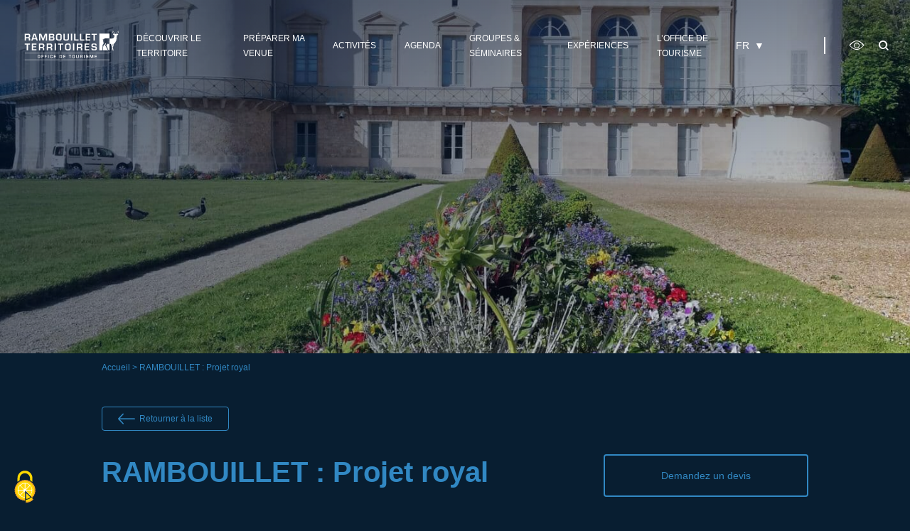

--- FILE ---
content_type: text/html; charset=UTF-8
request_url: https://www.rambouillet-tourisme.fr/sejourspackages/rambouillet-projet-royal/
body_size: 18406
content:

<!DOCTYPE html>

<html lang="fr-FR" prefix="og: https://ogp.me/ns#">



    <head>



        <meta charset="UTF-8">

        <meta http-equiv="x-ua-compatible" content="ie=edge">

        <meta name="apple-mobile-web-app-capable" content="yes">

        <meta name="HandheldFriendly" content="true">

        <meta name="apple-touch-fullscreen" content="yes">

        <meta name="viewport" content="width=device-width, initial-scale=1">



        
            <link rel="preconnect" href="https://fonts.googleapis.com">

            <link rel="preconnect" href="https://fonts.gstatic.com" crossorigin>

        


        <!-- WP-HEAD --><!-- Manifest added by SuperPWA - Progressive Web Apps Plugin For WordPress -->
<link rel="manifest" href="/superpwa-manifest.json">
<meta name="theme-color" content="#ffffff">
<!-- / SuperPWA.com -->
<meta name="uri-translation" content="on" /><link rel="alternate" hreflang="fr" href="https://www.rambouillet-tourisme.fr/sejourspackages/rambouillet-projet-royal/" />
<link rel="alternate" hreflang="nl" href="https://www.rambouillet-tourisme.fr/nl/sejourspackages/rambouillet-projet-royal/" />
<link rel="alternate" hreflang="en" href="https://www.rambouillet-tourisme.fr/en/sejourspackages/rambouillet-projet-royal/" />
<link rel="alternate" hreflang="de" href="https://www.rambouillet-tourisme.fr/de/sejourspackages/rambouillet-projet-royal/" />
<link rel="alternate" hreflang="hi" href="https://www.rambouillet-tourisme.fr/hi/sejourspackages/rambouillet-projet-royal/" />
<link rel="alternate" hreflang="it" href="https://www.rambouillet-tourisme.fr/it/sejourspackages/rambouillet-projet-royal/" />
<link rel="alternate" hreflang="ja" href="https://www.rambouillet-tourisme.fr/ja/sejourspackages/rambouillet-projet-royal/" />
<link rel="alternate" hreflang="pt" href="https://www.rambouillet-tourisme.fr/pt/sejourspackages/rambouillet-projet-royal/" />
<link rel="alternate" hreflang="es" href="https://www.rambouillet-tourisme.fr/es/sejourspackages/rambouillet-projet-royal/" />
<link rel="dns-prefetch" href="//tarteaucitron.io"><link rel="preconnect" href="https://tarteaucitron.io" crossorigin=""><!--cloudflare-no-transform--><script type="text/javascript" src="https://tarteaucitron.io/load.js?domain=www.rambouillet-tourisme.fr&uuid=b2b666b8bae86ff29d3dd1a3709852a8e684400f"></script>
<!-- Google Tag Manager for WordPress by gtm4wp.com -->
<script data-cfasync="false" data-pagespeed-no-defer>
	var gtm4wp_datalayer_name = "dataLayer";
	var dataLayer = dataLayer || [];
	const gtm4wp_use_sku_instead = 0;
	const gtm4wp_currency = 'EUR';
	const gtm4wp_product_per_impression = 10;
	const gtm4wp_clear_ecommerce = false;
	const gtm4wp_datalayer_max_timeout = 2000;
</script>
<!-- End Google Tag Manager for WordPress by gtm4wp.com --><link rel="shortcut icon" href="https://www.rambouillet-tourisme.fr/wp-content/uploads/favicon-16.ico" sizes="16x16">
<link rel="shortcut icon" href="https://www.rambouillet-tourisme.fr/wp-content/uploads/favicon-32.ico" sizes="32x32"><link rel="icon" type="image/png" href="https://www.rambouillet-tourisme.fr/wp-content/uploads/favicon-16.png" sizes="16x16"><link rel="icon" type="image/png" href="https://www.rambouillet-tourisme.fr/wp-content/uploads/favicon-32.png" sizes="32x32"><meta name="msapplication-square70x70logo" content="https://www.rambouillet-tourisme.fr/wp-content/uploads/favicon-70.png" /><link rel="icon" type="image/png" href="https://www.rambouillet-tourisme.fr/wp-content/uploads/favicon-96.png" sizes="96x96"><link rel="apple-touch-icon" href="https://www.rambouillet-tourisme.fr/wp-content/uploads/favicon-120.png"><link rel="icon" type="image/png" href="https://www.rambouillet-tourisme.fr/wp-content/uploads/favicon-128.png" sizes="128x128"><link rel="apple-touch-icon" href="https://www.rambouillet-tourisme.fr/wp-content/uploads/favicon-152.png" sizes="152x152"><link rel="apple-touch-icon" href="https://www.rambouillet-tourisme.fr/wp-content/uploads/favicon-167.png" sizes="167x167"><link rel="apple-touch-icon" href="https://www.rambouillet-tourisme.fr/wp-content/uploads/favicon-180.png" sizes="180x180"><link rel="icon" type="image/png" href="https://www.rambouillet-tourisme.fr/wp-content/uploads/favicon-192.png" sizes="192x192"><link rel="icon" type="image/png" href="https://www.rambouillet-tourisme.fr/wp-content/uploads/favicon-196.png" sizes="196x196"><link rel="icon" type="image/png" href="https://www.rambouillet-tourisme.fr/wp-content/uploads/favicon-228.png" sizes="228x228"><meta name="msapplication-square270x270logo" content="https://www.rambouillet-tourisme.fr/wp-content/uploads/favicon-270.png" /><meta name="msapplication-square310x310logo" content="https://www.rambouillet-tourisme.fr/wp-content/uploads/favicon-310.png" />
                <meta name="msapplication-TileColor" content="#ffffff" />
                <meta name="application-name" content="Office de Tourisme de Rambouillet" />
<!-- Optimisation des moteurs de recherche par Rank Math - https://rankmath.com/ -->
<title>RAMBOUILLET : Projet royal | Office de Tourisme de Rambouillet</title>
<meta name="robots" content="follow, index, max-snippet:-1, max-video-preview:-1, max-image-preview:large"/>
<link rel="canonical" href="https://www.rambouillet-tourisme.fr/sejourspackages/rambouillet-projet-royal/" />
<meta property="og:locale" content="fr_FR" />
<meta property="og:type" content="article" />
<meta property="og:title" content="RAMBOUILLET : Projet royal | Office de Tourisme de Rambouillet" />
<meta property="og:url" content="https://www.rambouillet-tourisme.fr/sejourspackages/rambouillet-projet-royal/" />
<meta property="og:site_name" content="Office de Tourisme de Rambouillet" />
<meta property="og:updated_time" content="2024-12-10T17:38:59+01:00" />
<meta property="og:image" content="https://www.rambouillet-tourisme.fr/wp-content/uploads/2021/09/Parc-et-Chateau-mai-2019-©OTMS-750x1000.jpg" />
<meta property="og:image:secure_url" content="https://www.rambouillet-tourisme.fr/wp-content/uploads/2021/09/Parc-et-Chateau-mai-2019-©OTMS-750x1000.jpg" />
<meta property="og:image:width" content="750" />
<meta property="og:image:height" content="1000" />
<meta property="og:image:alt" content="Chateau - Rambouillet - Fleurs" />
<meta property="og:image:type" content="image/jpeg" />
<meta name="twitter:card" content="summary_large_image" />
<meta name="twitter:title" content="RAMBOUILLET : Projet royal | Office de Tourisme de Rambouillet" />
<meta name="twitter:image" content="https://www.rambouillet-tourisme.fr/wp-content/uploads/2021/09/Parc-et-Chateau-mai-2019-©OTMS-750x1000.jpg" />
<script type="application/ld+json" class="rank-math-schema">{"@context":"https://schema.org","@graph":[{"@type":"BreadcrumbList","@id":"https://www.rambouillet-tourisme.fr/sejourspackages/rambouillet-projet-royal/#breadcrumb","itemListElement":[{"@type":"ListItem","position":"1","item":{"@id":"https://www.rambouillet-tourisme.fr/sejourspackages/rambouillet-projet-royal/","name":"RAMBOUILLET : Projet royal"}}]}]}</script>
<!-- /Extension Rank Math WordPress SEO -->

<link rel='dns-prefetch' href='//cdnjs.cloudflare.com' />
<link rel='dns-prefetch' href='//unpkg.com' />
<link rel='dns-prefetch' href='//fonts.googleapis.com' />
<link rel="alternate" title="oEmbed (JSON)" type="application/json+oembed" href="https://www.rambouillet-tourisme.fr/wp-json/oembed/1.0/embed?url=https%3A%2F%2Fwww.rambouillet-tourisme.fr%2Fsejourspackages%2Frambouillet-projet-royal%2F" />
<link rel="alternate" title="oEmbed (XML)" type="text/xml+oembed" href="https://www.rambouillet-tourisme.fr/wp-json/oembed/1.0/embed?url=https%3A%2F%2Fwww.rambouillet-tourisme.fr%2Fsejourspackages%2Frambouillet-projet-royal%2F&#038;format=xml" />
<style id='wp-img-auto-sizes-contain-inline-css' type='text/css'>
img:is([sizes=auto i],[sizes^="auto," i]){contain-intrinsic-size:3000px 1500px}
/*# sourceURL=wp-img-auto-sizes-contain-inline-css */
</style>
<link rel='stylesheet' id='wp-aloa-style-css' href='https://www.rambouillet-tourisme.fr/wp-content/plugins/wp-aloa/public/style.css?ver=6.9' type='text/css' media='all' />
<link rel='stylesheet' id='yatadata_backend_css-css' href='https://www.rambouillet-tourisme.fr/wp-content/plugins/yatadata/public/styles/style.css?ver=6.9' type='text/css' media='all' />
<link rel='stylesheet' id='sbi_styles-css' href='https://www.rambouillet-tourisme.fr/wp-content/plugins/instagram-feed/css/sbi-styles.min.css?ver=6.10.0' type='text/css' media='all' />
<style id='classic-theme-styles-inline-css' type='text/css'>
/*! This file is auto-generated */
.wp-block-button__link{color:#fff;background-color:#32373c;border-radius:9999px;box-shadow:none;text-decoration:none;padding:calc(.667em + 2px) calc(1.333em + 2px);font-size:1.125em}.wp-block-file__button{background:#32373c;color:#fff;text-decoration:none}
/*# sourceURL=/wp-includes/css/classic-themes.min.css */
</style>
<link rel='stylesheet' id='contact-form-7-css' href='https://www.rambouillet-tourisme.fr/wp-content/plugins/contact-form-7/includes/css/styles.css?ver=6.1.4' type='text/css' media='all' />
<link rel='stylesheet' id='woocommerce-layout-css' href='https://www.rambouillet-tourisme.fr/wp-content/plugins/woocommerce/assets/css/woocommerce-layout.css?ver=10.4.3' type='text/css' media='all' />
<link rel='stylesheet' id='woocommerce-smallscreen-css' href='https://www.rambouillet-tourisme.fr/wp-content/plugins/woocommerce/assets/css/woocommerce-smallscreen.css?ver=10.4.3' type='text/css' media='only screen and (max-width: 768px)' />
<link rel='stylesheet' id='woocommerce-general-css' href='https://www.rambouillet-tourisme.fr/wp-content/plugins/woocommerce/assets/css/woocommerce.css?ver=10.4.3' type='text/css' media='all' />
<style id='woocommerce-inline-inline-css' type='text/css'>
.woocommerce form .form-row .required { visibility: visible; }
/*# sourceURL=woocommerce-inline-inline-css */
</style>
<link rel='stylesheet' id='pswp-css-css' href='https://cdnjs.cloudflare.com/ajax/libs/photoswipe/4.1.3/photoswipe.min.css?ver=1768509928' type='text/css' media='all' />
<link rel='stylesheet' id='pswp-skin-css-css' href='https://cdnjs.cloudflare.com/ajax/libs/photoswipe/4.1.3/default-skin/default-skin.min.css?ver=1768509928' type='text/css' media='all' />
<link rel='stylesheet' id='swiper-css-css' href='https://cdnjs.cloudflare.com/ajax/libs/Swiper/7.2.0/swiper-bundle.min.css?ver=1768509928' type='text/css' media='all' />
<link rel='stylesheet' id='bootsrap-css-css' href='https://cdnjs.cloudflare.com/ajax/libs/twitter-bootstrap/5.1.3/css/bootstrap.min.css?ver=1768509928' type='text/css' media='all' />
<link rel='stylesheet' id='fontawesome-css-css' href='https://cdnjs.cloudflare.com/ajax/libs/font-awesome/5.15.3/css/all.min.css?ver=1768509928' type='text/css' media='all' />
<link rel='stylesheet' id='print-css-css' href='https://www.rambouillet-tourisme.fr/wp-content/themes/yatatheme/css/print.css?ver=1768509928' type='text/css' media='print' />
<link rel='stylesheet' id='yata-icons-css' href='https://www.rambouillet-tourisme.fr/wp-content/themes/yatatheme/fonts/yata_icons/style.css?ver=1768509928' type='text/css' media='all' />
<link rel='stylesheet' id='normalize-css-css' href='https://www.rambouillet-tourisme.fr/wp-content/themes/yatatheme/css/normalize.css?ver=1768509928' type='text/css' media='all' />
<link rel='stylesheet' id='style-theme-css-css' href='https://www.rambouillet-tourisme.fr/wp-content/cache/busting/1/wp-content/themes/yatatheme/less/index.css' type='text/css' media='all' />
<link rel='stylesheet' id='leaflet-css-css' href='https://cdnjs.cloudflare.com/ajax/libs/leaflet/1.7.1/leaflet.min.css?ver=1768509928' type='text/css' media='all' />
<link rel='stylesheet' id='gesture-handling-css-css' href='https://unpkg.com/leaflet-gesture-handling/dist/leaflet-gesture-handling.min.css?ver=1768509928' type='text/css' media='all' />
<link rel='stylesheet' id='style-single-css-css' href='https://www.rambouillet-tourisme.fr/wp-content/cache/busting/1/wp-content/themes/yatatheme/css/single/index.css' type='text/css' media='all' />
<link rel='stylesheet' id='style-sejourspackages-css-css' href='https://www.rambouillet-tourisme.fr/wp-content/cache/busting/1/wp-content/themes/yatatheme/css/sejourspackages/index.css' type='text/css' media='all' />
<link rel='stylesheet' id='yata-css-galerie-css' href='https://www.rambouillet-tourisme.fr/wp-content/cache/busting/1/wp-content/themes/yatatheme/template-parts/gutenberg/galerie/style/index.css' type='text/css' media='all' />
<link rel='stylesheet' id='gfonts-css' href='https://fonts.googleapis.com/css2?family=La+Belle+Aurore&#038;display=swap&#038;ver=1768509928' type='text/css' media='all' />
<style id='wc-product-table-head-inline-css' type='text/css'>
table.wc-product-table { visibility: hidden; }
/*# sourceURL=wc-product-table-head-inline-css */
</style>
<link rel='stylesheet' id='sib-front-css-css' href='https://www.rambouillet-tourisme.fr/wp-content/plugins/mailin/css/mailin-front.css?ver=6.9' type='text/css' media='all' />
<script type="text/javascript" src="https://www.rambouillet-tourisme.fr/wp-includes/js/jquery/jquery.min.js?ver=3.7.1" id="jquery-core-js"></script>
<script type="text/javascript" src="https://www.rambouillet-tourisme.fr/wp-includes/js/jquery/jquery-migrate.min.js?ver=3.4.1" id="jquery-migrate-js"></script>
<script type="text/javascript" src="https://www.rambouillet-tourisme.fr/wp-content/plugins/woocommerce/assets/js/jquery-blockui/jquery.blockUI.min.js?ver=2.7.0-wc.10.4.3" id="wc-jquery-blockui-js" defer="defer" data-wp-strategy="defer"></script>
<script type="text/javascript" id="wc-add-to-cart-js-extra">
/* <![CDATA[ */
var wc_add_to_cart_params = {"ajax_url":"/wp-admin/admin-ajax.php","wc_ajax_url":"/?wc-ajax=%%endpoint%%","i18n_view_cart":"Voir le panier","cart_url":"https://www.rambouillet-tourisme.fr/?page_id=19412","is_cart":"","cart_redirect_after_add":"no","gt_translate_keys":["i18n_view_cart",{"key":"cart_url","format":"url"}]};
//# sourceURL=wc-add-to-cart-js-extra
/* ]]> */
</script>
<script type="text/javascript" src="https://www.rambouillet-tourisme.fr/wp-content/plugins/woocommerce/assets/js/frontend/add-to-cart.min.js?ver=10.4.3" id="wc-add-to-cart-js" defer="defer" data-wp-strategy="defer"></script>
<script type="text/javascript" src="https://www.rambouillet-tourisme.fr/wp-content/plugins/woocommerce/assets/js/js-cookie/js.cookie.min.js?ver=2.1.4-wc.10.4.3" id="wc-js-cookie-js" defer="defer" data-wp-strategy="defer"></script>
<script type="text/javascript" id="woocommerce-js-extra">
/* <![CDATA[ */
var woocommerce_params = {"ajax_url":"/wp-admin/admin-ajax.php","wc_ajax_url":"/?wc-ajax=%%endpoint%%","i18n_password_show":"Afficher le mot de passe","i18n_password_hide":"Masquer le mot de passe"};
//# sourceURL=woocommerce-js-extra
/* ]]> */
</script>
<script type="text/javascript" src="https://www.rambouillet-tourisme.fr/wp-content/plugins/woocommerce/assets/js/frontend/woocommerce.min.js?ver=10.4.3" id="woocommerce-js" defer="defer" data-wp-strategy="defer"></script>
<script type="text/javascript" src="https://cdnjs.cloudflare.com/ajax/libs/Swiper/7.2.0/swiper-bundle.min.js?ver=1768509928" id="swiper-js-js"></script>
<script type="text/javascript" src="https://www.rambouillet-tourisme.fr/wp-content/themes/yatatheme/js/theme_script.js?ver=1768509928" id="main-script-js"></script>
<script type="text/javascript" src="https://www.rambouillet-tourisme.fr/wp-content/themes/yatatheme/js/yatamapcustom.js?ver=6.9" id="yatamap-custompopup-js-js"></script>
<script type="text/javascript" id="sib-front-js-js-extra">
/* <![CDATA[ */
var sibErrMsg = {"invalidMail":"Veuillez entrer une adresse e-mail valide.","requiredField":"Veuillez compl\u00e9ter les champs obligatoires.","invalidDateFormat":"Veuillez entrer une date valide.","invalidSMSFormat":"Veuillez entrer une num\u00e9ro de t\u00e9l\u00e9phone valide."};
var ajax_sib_front_object = {"ajax_url":"https://www.rambouillet-tourisme.fr/wp-admin/admin-ajax.php","ajax_nonce":"36656854c7","flag_url":"https://www.rambouillet-tourisme.fr/wp-content/plugins/mailin/img/flags/"};
//# sourceURL=sib-front-js-js-extra
/* ]]> */
</script>
<script type="text/javascript" src="https://www.rambouillet-tourisme.fr/wp-content/plugins/mailin/js/mailin-front.js?ver=1762160659" id="sib-front-js-js"></script>
<link rel="https://api.w.org/" href="https://www.rambouillet-tourisme.fr/wp-json/" /><link rel="alternate" title="JSON" type="application/json" href="https://www.rambouillet-tourisme.fr/wp-json/wp/v2/sejourspackages/13684" /><link rel="EditURI" type="application/rsd+xml" title="RSD" href="https://www.rambouillet-tourisme.fr/xmlrpc.php?rsd" />
<meta name="generator" content="WordPress 6.9" />
<link rel='shortlink' href='https://www.rambouillet-tourisme.fr/?p=13684' />

<!-- Google Tag Manager for WordPress by gtm4wp.com -->
<!-- GTM Container placement set to automatic -->
<script data-cfasync="false" data-pagespeed-no-defer type="text/javascript">
	var dataLayer_content = {"pageTitle":"RAMBOUILLET : Projet royal | Office de Tourisme de Rambouillet","pagePostType":"sejourspackages","pagePostType2":"single-sejourspackages","pagePostAuthor":"Diane Soucé-Joseph","postID":13684};
	dataLayer.push( dataLayer_content );
</script>
<script data-cfasync="false" data-pagespeed-no-defer type="text/javascript">
(function(w,d,s,l,i){w[l]=w[l]||[];w[l].push({'gtm.start':
new Date().getTime(),event:'gtm.js'});var f=d.getElementsByTagName(s)[0],
j=d.createElement(s),dl=l!='dataLayer'?'&l='+l:'';j.async=true;j.src=
'//www.googletagmanager.com/gtm.js?id='+i+dl;f.parentNode.insertBefore(j,f);
})(window,document,'script','dataLayer','GTM-MBQLH33');
</script>
<!-- End Google Tag Manager for WordPress by gtm4wp.com -->	<noscript><style>.woocommerce-product-gallery{ opacity: 1 !important; }</style></noscript>
	<script type="text/javascript" src="https://cdn.by.wonderpush.com/sdk/1.1/wonderpush-loader.min.js" async></script>
<script type="text/javascript">
  window.WonderPush = window.WonderPush || [];
  window.WonderPush.push(['init', {"customDomain":"https:\/\/www.rambouillet-tourisme.fr\/wp-content\/plugins\/mailin\/","serviceWorkerUrl":"wonderpush-worker-loader.min.js?webKey=28d055deb6ae06bd425becff474a6c809a924cc6f72298a28ecb3e56fef45181","frameUrl":"wonderpush.min.html","webKey":"28d055deb6ae06bd425becff474a6c809a924cc6f72298a28ecb3e56fef45181"}]);
</script><!-- END WP-HEAD -->



    <style id='global-styles-inline-css' type='text/css'>
:root{--wp--preset--aspect-ratio--square: 1;--wp--preset--aspect-ratio--4-3: 4/3;--wp--preset--aspect-ratio--3-4: 3/4;--wp--preset--aspect-ratio--3-2: 3/2;--wp--preset--aspect-ratio--2-3: 2/3;--wp--preset--aspect-ratio--16-9: 16/9;--wp--preset--aspect-ratio--9-16: 9/16;--wp--preset--color--black: #000000;--wp--preset--color--cyan-bluish-gray: #abb8c3;--wp--preset--color--white: #ffffff;--wp--preset--color--pale-pink: #f78da7;--wp--preset--color--vivid-red: #cf2e2e;--wp--preset--color--luminous-vivid-orange: #ff6900;--wp--preset--color--luminous-vivid-amber: #fcb900;--wp--preset--color--light-green-cyan: #7bdcb5;--wp--preset--color--vivid-green-cyan: #00d084;--wp--preset--color--pale-cyan-blue: #8ed1fc;--wp--preset--color--vivid-cyan-blue: #0693e3;--wp--preset--color--vivid-purple: #9b51e0;--wp--preset--gradient--vivid-cyan-blue-to-vivid-purple: linear-gradient(135deg,rgb(6,147,227) 0%,rgb(155,81,224) 100%);--wp--preset--gradient--light-green-cyan-to-vivid-green-cyan: linear-gradient(135deg,rgb(122,220,180) 0%,rgb(0,208,130) 100%);--wp--preset--gradient--luminous-vivid-amber-to-luminous-vivid-orange: linear-gradient(135deg,rgb(252,185,0) 0%,rgb(255,105,0) 100%);--wp--preset--gradient--luminous-vivid-orange-to-vivid-red: linear-gradient(135deg,rgb(255,105,0) 0%,rgb(207,46,46) 100%);--wp--preset--gradient--very-light-gray-to-cyan-bluish-gray: linear-gradient(135deg,rgb(238,238,238) 0%,rgb(169,184,195) 100%);--wp--preset--gradient--cool-to-warm-spectrum: linear-gradient(135deg,rgb(74,234,220) 0%,rgb(151,120,209) 20%,rgb(207,42,186) 40%,rgb(238,44,130) 60%,rgb(251,105,98) 80%,rgb(254,248,76) 100%);--wp--preset--gradient--blush-light-purple: linear-gradient(135deg,rgb(255,206,236) 0%,rgb(152,150,240) 100%);--wp--preset--gradient--blush-bordeaux: linear-gradient(135deg,rgb(254,205,165) 0%,rgb(254,45,45) 50%,rgb(107,0,62) 100%);--wp--preset--gradient--luminous-dusk: linear-gradient(135deg,rgb(255,203,112) 0%,rgb(199,81,192) 50%,rgb(65,88,208) 100%);--wp--preset--gradient--pale-ocean: linear-gradient(135deg,rgb(255,245,203) 0%,rgb(182,227,212) 50%,rgb(51,167,181) 100%);--wp--preset--gradient--electric-grass: linear-gradient(135deg,rgb(202,248,128) 0%,rgb(113,206,126) 100%);--wp--preset--gradient--midnight: linear-gradient(135deg,rgb(2,3,129) 0%,rgb(40,116,252) 100%);--wp--preset--font-size--small: 13px;--wp--preset--font-size--medium: 20px;--wp--preset--font-size--large: 36px;--wp--preset--font-size--x-large: 42px;--wp--preset--spacing--20: 0.44rem;--wp--preset--spacing--30: 0.67rem;--wp--preset--spacing--40: 1rem;--wp--preset--spacing--50: 1.5rem;--wp--preset--spacing--60: 2.25rem;--wp--preset--spacing--70: 3.38rem;--wp--preset--spacing--80: 5.06rem;--wp--preset--shadow--natural: 6px 6px 9px rgba(0, 0, 0, 0.2);--wp--preset--shadow--deep: 12px 12px 50px rgba(0, 0, 0, 0.4);--wp--preset--shadow--sharp: 6px 6px 0px rgba(0, 0, 0, 0.2);--wp--preset--shadow--outlined: 6px 6px 0px -3px rgb(255, 255, 255), 6px 6px rgb(0, 0, 0);--wp--preset--shadow--crisp: 6px 6px 0px rgb(0, 0, 0);}:where(.is-layout-flex){gap: 0.5em;}:where(.is-layout-grid){gap: 0.5em;}body .is-layout-flex{display: flex;}.is-layout-flex{flex-wrap: wrap;align-items: center;}.is-layout-flex > :is(*, div){margin: 0;}body .is-layout-grid{display: grid;}.is-layout-grid > :is(*, div){margin: 0;}:where(.wp-block-columns.is-layout-flex){gap: 2em;}:where(.wp-block-columns.is-layout-grid){gap: 2em;}:where(.wp-block-post-template.is-layout-flex){gap: 1.25em;}:where(.wp-block-post-template.is-layout-grid){gap: 1.25em;}.has-black-color{color: var(--wp--preset--color--black) !important;}.has-cyan-bluish-gray-color{color: var(--wp--preset--color--cyan-bluish-gray) !important;}.has-white-color{color: var(--wp--preset--color--white) !important;}.has-pale-pink-color{color: var(--wp--preset--color--pale-pink) !important;}.has-vivid-red-color{color: var(--wp--preset--color--vivid-red) !important;}.has-luminous-vivid-orange-color{color: var(--wp--preset--color--luminous-vivid-orange) !important;}.has-luminous-vivid-amber-color{color: var(--wp--preset--color--luminous-vivid-amber) !important;}.has-light-green-cyan-color{color: var(--wp--preset--color--light-green-cyan) !important;}.has-vivid-green-cyan-color{color: var(--wp--preset--color--vivid-green-cyan) !important;}.has-pale-cyan-blue-color{color: var(--wp--preset--color--pale-cyan-blue) !important;}.has-vivid-cyan-blue-color{color: var(--wp--preset--color--vivid-cyan-blue) !important;}.has-vivid-purple-color{color: var(--wp--preset--color--vivid-purple) !important;}.has-black-background-color{background-color: var(--wp--preset--color--black) !important;}.has-cyan-bluish-gray-background-color{background-color: var(--wp--preset--color--cyan-bluish-gray) !important;}.has-white-background-color{background-color: var(--wp--preset--color--white) !important;}.has-pale-pink-background-color{background-color: var(--wp--preset--color--pale-pink) !important;}.has-vivid-red-background-color{background-color: var(--wp--preset--color--vivid-red) !important;}.has-luminous-vivid-orange-background-color{background-color: var(--wp--preset--color--luminous-vivid-orange) !important;}.has-luminous-vivid-amber-background-color{background-color: var(--wp--preset--color--luminous-vivid-amber) !important;}.has-light-green-cyan-background-color{background-color: var(--wp--preset--color--light-green-cyan) !important;}.has-vivid-green-cyan-background-color{background-color: var(--wp--preset--color--vivid-green-cyan) !important;}.has-pale-cyan-blue-background-color{background-color: var(--wp--preset--color--pale-cyan-blue) !important;}.has-vivid-cyan-blue-background-color{background-color: var(--wp--preset--color--vivid-cyan-blue) !important;}.has-vivid-purple-background-color{background-color: var(--wp--preset--color--vivid-purple) !important;}.has-black-border-color{border-color: var(--wp--preset--color--black) !important;}.has-cyan-bluish-gray-border-color{border-color: var(--wp--preset--color--cyan-bluish-gray) !important;}.has-white-border-color{border-color: var(--wp--preset--color--white) !important;}.has-pale-pink-border-color{border-color: var(--wp--preset--color--pale-pink) !important;}.has-vivid-red-border-color{border-color: var(--wp--preset--color--vivid-red) !important;}.has-luminous-vivid-orange-border-color{border-color: var(--wp--preset--color--luminous-vivid-orange) !important;}.has-luminous-vivid-amber-border-color{border-color: var(--wp--preset--color--luminous-vivid-amber) !important;}.has-light-green-cyan-border-color{border-color: var(--wp--preset--color--light-green-cyan) !important;}.has-vivid-green-cyan-border-color{border-color: var(--wp--preset--color--vivid-green-cyan) !important;}.has-pale-cyan-blue-border-color{border-color: var(--wp--preset--color--pale-cyan-blue) !important;}.has-vivid-cyan-blue-border-color{border-color: var(--wp--preset--color--vivid-cyan-blue) !important;}.has-vivid-purple-border-color{border-color: var(--wp--preset--color--vivid-purple) !important;}.has-vivid-cyan-blue-to-vivid-purple-gradient-background{background: var(--wp--preset--gradient--vivid-cyan-blue-to-vivid-purple) !important;}.has-light-green-cyan-to-vivid-green-cyan-gradient-background{background: var(--wp--preset--gradient--light-green-cyan-to-vivid-green-cyan) !important;}.has-luminous-vivid-amber-to-luminous-vivid-orange-gradient-background{background: var(--wp--preset--gradient--luminous-vivid-amber-to-luminous-vivid-orange) !important;}.has-luminous-vivid-orange-to-vivid-red-gradient-background{background: var(--wp--preset--gradient--luminous-vivid-orange-to-vivid-red) !important;}.has-very-light-gray-to-cyan-bluish-gray-gradient-background{background: var(--wp--preset--gradient--very-light-gray-to-cyan-bluish-gray) !important;}.has-cool-to-warm-spectrum-gradient-background{background: var(--wp--preset--gradient--cool-to-warm-spectrum) !important;}.has-blush-light-purple-gradient-background{background: var(--wp--preset--gradient--blush-light-purple) !important;}.has-blush-bordeaux-gradient-background{background: var(--wp--preset--gradient--blush-bordeaux) !important;}.has-luminous-dusk-gradient-background{background: var(--wp--preset--gradient--luminous-dusk) !important;}.has-pale-ocean-gradient-background{background: var(--wp--preset--gradient--pale-ocean) !important;}.has-electric-grass-gradient-background{background: var(--wp--preset--gradient--electric-grass) !important;}.has-midnight-gradient-background{background: var(--wp--preset--gradient--midnight) !important;}.has-small-font-size{font-size: var(--wp--preset--font-size--small) !important;}.has-medium-font-size{font-size: var(--wp--preset--font-size--medium) !important;}.has-large-font-size{font-size: var(--wp--preset--font-size--large) !important;}.has-x-large-font-size{font-size: var(--wp--preset--font-size--x-large) !important;}
/*# sourceURL=global-styles-inline-css */
</style>
<link rel='stylesheet' id='wc-blocks-style-css' href='https://www.rambouillet-tourisme.fr/wp-content/plugins/woocommerce/assets/client/blocks/wc-blocks.css?ver=wc-10.4.3' type='text/css' media='all' />
<link rel='stylesheet' id='yata-css-paragraphe-sejours-css' href='https://www.rambouillet-tourisme.fr/wp-content/cache/busting/1/wp-content/themes/yatatheme/template-parts/gutenberg/paragraphe-sejours/style/index.css' type='text/css' media='all' />
<link rel='stylesheet' id='yata-css-listeencadre-sejours-css' href='https://www.rambouillet-tourisme.fr/wp-content/cache/busting/1/wp-content/themes/yatatheme/template-parts/gutenberg/listeencadre-sejours/style/index.css' type='text/css' media='all' />
<link rel='stylesheet' id='yataclock-css-css' href='https://www.rambouillet-tourisme.fr/wp-content/cache/busting/1/wp-content/themes/yatatheme/components/yataclock/assets/css/yataclock.css' type='text/css' media='all' />
<meta name="generator" content="WP Rocket 3.20.3" data-wpr-features="wpr_desktop" /></head>



    <body class="wp-singular sejourspackages-template-default single single-sejourspackages postid-13684 wp-theme-yatatheme theme-yatatheme woocommerce-no-js">




        
<!-- GTM Container placement set to automatic -->
<!-- Google Tag Manager (noscript) -->
				<noscript><iframe src="https://www.googletagmanager.com/ns.html?id=GTM-MBQLH33" height="0" width="0" style="display:none;visibility:hidden" aria-hidden="true"></iframe></noscript>
<!-- End Google Tag Manager (noscript) -->        
<!-- GTM Container placement set to automatic -->
<!-- Google Tag Manager (noscript) -->


        <!-- HEADER -->

        <header data-rocket-location-hash="6a9e05e598f4449875e652b743a3f5ac" class="hdr stickyHeader">



            <div data-rocket-location-hash="90317befcfdcd2d2d221cb8ea5000488" class="inner">



                <!-- LOGO -->

                <a class="logo" href="https://www.rambouillet-tourisme.fr" title="Office de Tourisme de Rambouillet Création de sites web">

                    
                    <img src="https://www.rambouillet-tourisme.fr/wp-content/uploads/2021/09/logo_blanc.svg" alt="Office de Tourisme de Rambouillet" />

                    
                </a>



                <!-- MENU -->

                <nav class="mainmenu">

                    <div class="menu-menu-principal-container"><ul id="menu-menu-principal" class="menu"><li id="menu-item-9223" class="menu-item menu-item-type-post_type menu-item-object-page menu-item-has-children menu-item-9223"><a href="https://www.rambouillet-tourisme.fr/decouvrir-le-territoire/">Découvrir le territoire</a>
<ul class="sub-menu">
	<li id="menu-item-10334" class="menu-item menu-item-type-post_type menu-item-object-page menu-item-has-children menu-item-10334"><a href="https://www.rambouillet-tourisme.fr/decouvrir-le-territoire/patrimoine-et-culture/">Patrimoine et culture</a>
	<ul class="sub-menu">
		<li id="menu-item-10333" class="menu-item menu-item-type-post_type menu-item-object-page menu-item-10333"><a href="https://www.rambouillet-tourisme.fr/decouvrir-le-territoire/patrimoine-et-culture/monuments-historiques-et-musees/">Monuments historiques et musées</a></li>
		<li id="menu-item-10342" class="menu-item menu-item-type-post_type menu-item-object-page menu-item-10342"><a href="https://www.rambouillet-tourisme.fr/decouvrir-le-territoire/patrimoine-et-culture/espaces-culturels/">Espaces culturels</a></li>
		<li id="menu-item-10350" class="menu-item menu-item-type-post_type menu-item-object-page menu-item-10350"><a href="https://www.rambouillet-tourisme.fr/decouvrir-le-territoire/patrimoine-et-culture/les-personnages-celebres-a-rambouillet-territoires/">Les personnages célèbres à Rambouillet Territoires</a></li>
		<li id="menu-item-11932" class="menu-item menu-item-type-post_type menu-item-object-page menu-item-11932"><a href="https://www.rambouillet-tourisme.fr/decouvrir-le-territoire/patrimoine-et-culture/rambouillet-residence-imperiale/">Rambouillet, résidence impériale</a></li>
	</ul>
</li>
	<li id="menu-item-10363" class="menu-item menu-item-type-post_type menu-item-object-page menu-item-10363"><a href="https://www.rambouillet-tourisme.fr/decouvrir-le-territoire/villes-et-villages/">Villes et villages</a></li>
	<li id="menu-item-29981" class="menu-item menu-item-type-post_type menu-item-object-page menu-item-29981"><a href="https://www.rambouillet-tourisme.fr/decouvrir-le-territoire/nature/">Les espaces naturels</a></li>
</ul>
</li>
<li id="menu-item-9222" class="menu-item menu-item-type-post_type menu-item-object-page menu-item-has-children menu-item-9222"><a href="https://www.rambouillet-tourisme.fr/preparer-ma-venue/">Préparer ma venue</a>
<ul class="sub-menu">
	<li id="menu-item-10453" class="menu-item menu-item-type-post_type menu-item-object-page menu-item-has-children menu-item-10453"><a href="https://www.rambouillet-tourisme.fr/preparer-ma-venue/ou-dormir/">Les hébergements</a>
	<ul class="sub-menu">
		<li id="menu-item-10457" class="menu-item menu-item-type-post_type menu-item-object-page menu-item-10457"><a href="https://www.rambouillet-tourisme.fr/preparer-ma-venue/ou-dormir/les-hotels/">Hôtels</a></li>
		<li id="menu-item-10456" class="menu-item menu-item-type-post_type menu-item-object-page menu-item-10456"><a href="https://www.rambouillet-tourisme.fr/preparer-ma-venue/ou-dormir/chambres-dhotes/">Chambres d’hôtes</a></li>
		<li id="menu-item-10455" class="menu-item menu-item-type-post_type menu-item-object-page menu-item-10455"><a href="https://www.rambouillet-tourisme.fr/preparer-ma-venue/ou-dormir/gites-et-meubles-de-tourisme/">Gîtes et meublés de tourisme</a></li>
		<li id="menu-item-10454" class="menu-item menu-item-type-post_type menu-item-object-page menu-item-10454"><a href="https://www.rambouillet-tourisme.fr/preparer-ma-venue/ou-dormir/campings/">Campings</a></li>
	</ul>
</li>
	<li id="menu-item-10452" class="menu-item menu-item-type-post_type menu-item-object-page menu-item-has-children menu-item-10452"><a href="https://www.rambouillet-tourisme.fr/preparer-ma-venue/ou-manger/">Les restaurants</a>
	<ul class="sub-menu">
		<li id="menu-item-10629" class="menu-item menu-item-type-post_type menu-item-object-page menu-item-10629"><a href="https://www.rambouillet-tourisme.fr/preparer-ma-venue/ou-manger/restaurants-gastronomiques/">Restaurants gastronomiques</a></li>
		<li id="menu-item-10628" class="menu-item menu-item-type-post_type menu-item-object-page menu-item-10628"><a href="https://www.rambouillet-tourisme.fr/preparer-ma-venue/ou-manger/restaurants-traditionnels/">Restaurants traditionnels</a></li>
		<li id="menu-item-10627" class="menu-item menu-item-type-post_type menu-item-object-page menu-item-10627"><a href="https://www.rambouillet-tourisme.fr/preparer-ma-venue/ou-manger/brasseries/">Brasseries</a></li>
		<li id="menu-item-10625" class="menu-item menu-item-type-post_type menu-item-object-page menu-item-10625"><a href="https://www.rambouillet-tourisme.fr/preparer-ma-venue/ou-manger/pizzerias/">Pizzerias</a></li>
		<li id="menu-item-10626" class="menu-item menu-item-type-post_type menu-item-object-page menu-item-10626"><a href="https://www.rambouillet-tourisme.fr/preparer-ma-venue/ou-manger/creperies/">Crêperies</a></li>
		<li id="menu-item-10624" class="menu-item menu-item-type-post_type menu-item-object-page menu-item-10624"><a href="https://www.rambouillet-tourisme.fr/preparer-ma-venue/ou-manger/cuisine-du-monde/">Cuisine du monde</a></li>
		<li id="menu-item-10622" class="menu-item menu-item-type-post_type menu-item-object-page menu-item-10622"><a href="https://www.rambouillet-tourisme.fr/preparer-ma-venue/ou-manger/grill-rotisserie/">Grill / Rôtisserie</a></li>
		<li id="menu-item-10623" class="menu-item menu-item-type-post_type menu-item-object-page menu-item-10623"><a href="https://www.rambouillet-tourisme.fr/preparer-ma-venue/ou-manger/restauration-rapide/">Food-trucks</a></li>
		<li id="menu-item-29231" class="menu-item menu-item-type-post_type menu-item-object-page menu-item-29231"><a href="https://www.rambouillet-tourisme.fr/preparer-ma-venue/ou-manger/les-traiteurs-de-rambouillet-territoires/">Les traiteurs de Rambouillet Territoires</a></li>
	</ul>
</li>
	<li id="menu-item-10450" class="menu-item menu-item-type-post_type menu-item-object-page menu-item-10450"><a href="https://www.rambouillet-tourisme.fr/preparer-ma-venue/comment-venir-et-se-deplacer/">Mobilité et transports</a></li>
	<li id="menu-item-33710" class="menu-item menu-item-type-post_type menu-item-object-page menu-item-33710"><a href="https://www.rambouillet-tourisme.fr/nos-sejours/sorties-en-groupes/les-lieux-de-receptions-et-seminaires-de-rambouillet-territoires/">Privatisation de lieux</a></li>
</ul>
</li>
<li id="menu-item-9221" class="menu-item menu-item-type-post_type menu-item-object-page menu-item-has-children menu-item-9221"><a href="https://www.rambouillet-tourisme.fr/activites/">Activités</a>
<ul class="sub-menu">
	<li id="menu-item-29999" class="menu-item menu-item-type-post_type menu-item-object-page menu-item-29999"><a href="https://www.rambouillet-tourisme.fr/activites/activites-en-exterieur/">Activités en extérieur</a></li>
	<li id="menu-item-29998" class="menu-item menu-item-type-post_type menu-item-object-page menu-item-29998"><a href="https://www.rambouillet-tourisme.fr/activites/activites-en-interieur/">Activités en intérieur</a></li>
	<li id="menu-item-33805" class="menu-item menu-item-type-post_type menu-item-object-page menu-item-33805"><a href="https://www.rambouillet-tourisme.fr/evenements/les-jeux-olympiques-2024-dans-les-yvelines/">Les Jeux olympiques 2024 dans les Yvelines</a></li>
</ul>
</li>
<li id="menu-item-10652" class="menu-item menu-item-type-post_type menu-item-object-page menu-item-10652"><a href="https://www.rambouillet-tourisme.fr/agenda/">Agenda</a></li>
<li id="menu-item-17942" class="menu-item menu-item-type-post_type menu-item-object-page menu-item-has-children menu-item-17942"><a href="https://www.rambouillet-tourisme.fr/nos-sejours/">Groupes &#038; Séminaires</a>
<ul class="sub-menu">
	<li id="menu-item-14322" class="menu-item menu-item-type-post_type menu-item-object-page menu-item-14322"><a href="https://www.rambouillet-tourisme.fr/nos-sejours/sorties-en-groupes/">Sorties Groupes Adultes</a></li>
	<li id="menu-item-19385" class="menu-item menu-item-type-post_type menu-item-object-page menu-item-19385"><a href="https://www.rambouillet-tourisme.fr/nos-sejours/sorties-en-groupes-2/">Sorties Groupes scolaires</a></li>
	<li id="menu-item-14323" class="menu-item menu-item-type-post_type menu-item-object-page menu-item-14323"><a href="https://www.rambouillet-tourisme.fr/nos-sejours/sejours-individuels/">Séjours individuels</a></li>
	<li id="menu-item-34924" class="menu-item menu-item-type-post_type menu-item-object-page menu-item-34924"><a href="https://www.rambouillet-tourisme.fr/nos-sejours/seminaires-teambuildings/">Séminaires d’entreprise</a></li>
	<li id="menu-item-34939" class="menu-item menu-item-type-post_type menu-item-object-page menu-item-34939"><a href="https://www.rambouillet-tourisme.fr/nos-sejours/seminaires-teambuildings-2/">Activités teambuildings</a></li>
</ul>
</li>
<li id="menu-item-33097" class="menu-item menu-item-type-post_type menu-item-object-page menu-item-33097"><a href="https://www.rambouillet-tourisme.fr/experiences/">Expériences</a></li>
<li id="menu-item-32631" class="menu-item menu-item-type-post_type menu-item-object-page menu-item-has-children menu-item-32631"><a href="https://www.rambouillet-tourisme.fr/espace-pro/loffice-de-tourisme-rambouillet-territoires/">L’Office de Tourisme</a>
<ul class="sub-menu">
	<li id="menu-item-9220" class="menu-item menu-item-type-post_type menu-item-object-page menu-item-has-children menu-item-9220"><a href="https://www.rambouillet-tourisme.fr/office-de-tourisme/billetterie/">Billetterie</a>
	<ul class="sub-menu">
		<li id="menu-item-10768" class="menu-item menu-item-type-post_type menu-item-object-page menu-item-10768"><a href="https://www.rambouillet-tourisme.fr/decouvrir-le-territoire/villes-et-villages/visites-ot-rambouillet/">Les visites de l’Office de Tourisme</a></li>
		<li id="menu-item-10815" class="menu-item menu-item-type-post_type menu-item-object-page menu-item-10815"><a href="https://www.rambouillet-tourisme.fr/office-de-tourisme/billetterie/les-visites-du-service-du-patrimoine-de-rambouillet/">Les visites du Service du Patrimoine de Rambouillet</a></li>
		<li id="menu-item-10813" class="menu-item menu-item-type-post_type menu-item-object-page menu-item-10813"><a href="https://www.rambouillet-tourisme.fr/office-de-tourisme/billetterie/universite-inter-age-uia/">Université Inter-âge (UIA)</a></li>
		<li id="menu-item-44881" class="menu-item menu-item-type-post_type menu-item-object-page menu-item-44881"><a href="https://www.rambouillet-tourisme.fr/office-de-tourisme/billetterie/wow-zoo-safari-thoiry/">Wow Zoo Safari Thoiry</a></li>
	</ul>
</li>
</ul>
</li>
</ul></div>
                </nav>



                <nav class="secondmenu">

                    <ul>

                        
                        <li class="langue"><div class="selectlangue" onmouseover="document.getElementById('listlg').style.display='block';" onmouseout="document.getElementById('listlg').style.display='none';"><span id="afflg" class="notranslate">FR</span><div id="listlg"><div class="gtranslate_wrapper" id="gt-wrapper-30493954"></div></div></div></li>

                    </ul>

                    <ul>

                        <li class="accessibilite"><span class="lienaccess"><i class="icon-ra-oeil"></i></span></li>

                        <li id="recherche"><i class="icon-ra-loupe loupe-menu"></i></li>

                        
                    </ul>

                </nav>



            </div>



            <div data-rocket-location-hash="9f074fd0e539420ae6571bb04a9e77b5" class="mainmenu-mobile">

            <!-- MOBILE MENU -->

                <div data-rocket-location-hash="8e0863d60edaa0153a00b02a56a663be" class="mainmenu-mobile-inner">

                    <div class="menu-menu-principal-container"><ul id="menu-menu-principal-1" class="menu"><li class="menu-item menu-item-type-post_type menu-item-object-page menu-item-has-children menu-item-9223"><a href="https://www.rambouillet-tourisme.fr/decouvrir-le-territoire/">Découvrir le territoire</a>
<ul class="sub-menu">
	<li class="menu-item menu-item-type-post_type menu-item-object-page menu-item-has-children menu-item-10334"><a href="https://www.rambouillet-tourisme.fr/decouvrir-le-territoire/patrimoine-et-culture/">Patrimoine et culture</a>
	<ul class="sub-menu">
		<li class="menu-item menu-item-type-post_type menu-item-object-page menu-item-10333"><a href="https://www.rambouillet-tourisme.fr/decouvrir-le-territoire/patrimoine-et-culture/monuments-historiques-et-musees/">Monuments historiques et musées</a></li>
		<li class="menu-item menu-item-type-post_type menu-item-object-page menu-item-10342"><a href="https://www.rambouillet-tourisme.fr/decouvrir-le-territoire/patrimoine-et-culture/espaces-culturels/">Espaces culturels</a></li>
		<li class="menu-item menu-item-type-post_type menu-item-object-page menu-item-10350"><a href="https://www.rambouillet-tourisme.fr/decouvrir-le-territoire/patrimoine-et-culture/les-personnages-celebres-a-rambouillet-territoires/">Les personnages célèbres à Rambouillet Territoires</a></li>
		<li class="menu-item menu-item-type-post_type menu-item-object-page menu-item-11932"><a href="https://www.rambouillet-tourisme.fr/decouvrir-le-territoire/patrimoine-et-culture/rambouillet-residence-imperiale/">Rambouillet, résidence impériale</a></li>
	</ul>
</li>
	<li class="menu-item menu-item-type-post_type menu-item-object-page menu-item-10363"><a href="https://www.rambouillet-tourisme.fr/decouvrir-le-territoire/villes-et-villages/">Villes et villages</a></li>
	<li class="menu-item menu-item-type-post_type menu-item-object-page menu-item-29981"><a href="https://www.rambouillet-tourisme.fr/decouvrir-le-territoire/nature/">Les espaces naturels</a></li>
</ul>
</li>
<li class="menu-item menu-item-type-post_type menu-item-object-page menu-item-has-children menu-item-9222"><a href="https://www.rambouillet-tourisme.fr/preparer-ma-venue/">Préparer ma venue</a>
<ul class="sub-menu">
	<li class="menu-item menu-item-type-post_type menu-item-object-page menu-item-has-children menu-item-10453"><a href="https://www.rambouillet-tourisme.fr/preparer-ma-venue/ou-dormir/">Les hébergements</a>
	<ul class="sub-menu">
		<li class="menu-item menu-item-type-post_type menu-item-object-page menu-item-10457"><a href="https://www.rambouillet-tourisme.fr/preparer-ma-venue/ou-dormir/les-hotels/">Hôtels</a></li>
		<li class="menu-item menu-item-type-post_type menu-item-object-page menu-item-10456"><a href="https://www.rambouillet-tourisme.fr/preparer-ma-venue/ou-dormir/chambres-dhotes/">Chambres d’hôtes</a></li>
		<li class="menu-item menu-item-type-post_type menu-item-object-page menu-item-10455"><a href="https://www.rambouillet-tourisme.fr/preparer-ma-venue/ou-dormir/gites-et-meubles-de-tourisme/">Gîtes et meublés de tourisme</a></li>
		<li class="menu-item menu-item-type-post_type menu-item-object-page menu-item-10454"><a href="https://www.rambouillet-tourisme.fr/preparer-ma-venue/ou-dormir/campings/">Campings</a></li>
	</ul>
</li>
	<li class="menu-item menu-item-type-post_type menu-item-object-page menu-item-has-children menu-item-10452"><a href="https://www.rambouillet-tourisme.fr/preparer-ma-venue/ou-manger/">Les restaurants</a>
	<ul class="sub-menu">
		<li class="menu-item menu-item-type-post_type menu-item-object-page menu-item-10629"><a href="https://www.rambouillet-tourisme.fr/preparer-ma-venue/ou-manger/restaurants-gastronomiques/">Restaurants gastronomiques</a></li>
		<li class="menu-item menu-item-type-post_type menu-item-object-page menu-item-10628"><a href="https://www.rambouillet-tourisme.fr/preparer-ma-venue/ou-manger/restaurants-traditionnels/">Restaurants traditionnels</a></li>
		<li class="menu-item menu-item-type-post_type menu-item-object-page menu-item-10627"><a href="https://www.rambouillet-tourisme.fr/preparer-ma-venue/ou-manger/brasseries/">Brasseries</a></li>
		<li class="menu-item menu-item-type-post_type menu-item-object-page menu-item-10625"><a href="https://www.rambouillet-tourisme.fr/preparer-ma-venue/ou-manger/pizzerias/">Pizzerias</a></li>
		<li class="menu-item menu-item-type-post_type menu-item-object-page menu-item-10626"><a href="https://www.rambouillet-tourisme.fr/preparer-ma-venue/ou-manger/creperies/">Crêperies</a></li>
		<li class="menu-item menu-item-type-post_type menu-item-object-page menu-item-10624"><a href="https://www.rambouillet-tourisme.fr/preparer-ma-venue/ou-manger/cuisine-du-monde/">Cuisine du monde</a></li>
		<li class="menu-item menu-item-type-post_type menu-item-object-page menu-item-10622"><a href="https://www.rambouillet-tourisme.fr/preparer-ma-venue/ou-manger/grill-rotisserie/">Grill / Rôtisserie</a></li>
		<li class="menu-item menu-item-type-post_type menu-item-object-page menu-item-10623"><a href="https://www.rambouillet-tourisme.fr/preparer-ma-venue/ou-manger/restauration-rapide/">Food-trucks</a></li>
		<li class="menu-item menu-item-type-post_type menu-item-object-page menu-item-29231"><a href="https://www.rambouillet-tourisme.fr/preparer-ma-venue/ou-manger/les-traiteurs-de-rambouillet-territoires/">Les traiteurs de Rambouillet Territoires</a></li>
	</ul>
</li>
	<li class="menu-item menu-item-type-post_type menu-item-object-page menu-item-10450"><a href="https://www.rambouillet-tourisme.fr/preparer-ma-venue/comment-venir-et-se-deplacer/">Mobilité et transports</a></li>
	<li class="menu-item menu-item-type-post_type menu-item-object-page menu-item-33710"><a href="https://www.rambouillet-tourisme.fr/nos-sejours/sorties-en-groupes/les-lieux-de-receptions-et-seminaires-de-rambouillet-territoires/">Privatisation de lieux</a></li>
</ul>
</li>
<li class="menu-item menu-item-type-post_type menu-item-object-page menu-item-has-children menu-item-9221"><a href="https://www.rambouillet-tourisme.fr/activites/">Activités</a>
<ul class="sub-menu">
	<li class="menu-item menu-item-type-post_type menu-item-object-page menu-item-29999"><a href="https://www.rambouillet-tourisme.fr/activites/activites-en-exterieur/">Activités en extérieur</a></li>
	<li class="menu-item menu-item-type-post_type menu-item-object-page menu-item-29998"><a href="https://www.rambouillet-tourisme.fr/activites/activites-en-interieur/">Activités en intérieur</a></li>
	<li class="menu-item menu-item-type-post_type menu-item-object-page menu-item-33805"><a href="https://www.rambouillet-tourisme.fr/evenements/les-jeux-olympiques-2024-dans-les-yvelines/">Les Jeux olympiques 2024 dans les Yvelines</a></li>
</ul>
</li>
<li class="menu-item menu-item-type-post_type menu-item-object-page menu-item-10652"><a href="https://www.rambouillet-tourisme.fr/agenda/">Agenda</a></li>
<li class="menu-item menu-item-type-post_type menu-item-object-page menu-item-has-children menu-item-17942"><a href="https://www.rambouillet-tourisme.fr/nos-sejours/">Groupes &#038; Séminaires</a>
<ul class="sub-menu">
	<li class="menu-item menu-item-type-post_type menu-item-object-page menu-item-14322"><a href="https://www.rambouillet-tourisme.fr/nos-sejours/sorties-en-groupes/">Sorties Groupes Adultes</a></li>
	<li class="menu-item menu-item-type-post_type menu-item-object-page menu-item-19385"><a href="https://www.rambouillet-tourisme.fr/nos-sejours/sorties-en-groupes-2/">Sorties Groupes scolaires</a></li>
	<li class="menu-item menu-item-type-post_type menu-item-object-page menu-item-14323"><a href="https://www.rambouillet-tourisme.fr/nos-sejours/sejours-individuels/">Séjours individuels</a></li>
	<li class="menu-item menu-item-type-post_type menu-item-object-page menu-item-34924"><a href="https://www.rambouillet-tourisme.fr/nos-sejours/seminaires-teambuildings/">Séminaires d’entreprise</a></li>
	<li class="menu-item menu-item-type-post_type menu-item-object-page menu-item-34939"><a href="https://www.rambouillet-tourisme.fr/nos-sejours/seminaires-teambuildings-2/">Activités teambuildings</a></li>
</ul>
</li>
<li class="menu-item menu-item-type-post_type menu-item-object-page menu-item-33097"><a href="https://www.rambouillet-tourisme.fr/experiences/">Expériences</a></li>
<li class="menu-item menu-item-type-post_type menu-item-object-page menu-item-has-children menu-item-32631"><a href="https://www.rambouillet-tourisme.fr/espace-pro/loffice-de-tourisme-rambouillet-territoires/">L’Office de Tourisme</a>
<ul class="sub-menu">
	<li class="menu-item menu-item-type-post_type menu-item-object-page menu-item-has-children menu-item-9220"><a href="https://www.rambouillet-tourisme.fr/office-de-tourisme/billetterie/">Billetterie</a>
	<ul class="sub-menu">
		<li class="menu-item menu-item-type-post_type menu-item-object-page menu-item-10768"><a href="https://www.rambouillet-tourisme.fr/decouvrir-le-territoire/villes-et-villages/visites-ot-rambouillet/">Les visites de l’Office de Tourisme</a></li>
		<li class="menu-item menu-item-type-post_type menu-item-object-page menu-item-10815"><a href="https://www.rambouillet-tourisme.fr/office-de-tourisme/billetterie/les-visites-du-service-du-patrimoine-de-rambouillet/">Les visites du Service du Patrimoine de Rambouillet</a></li>
		<li class="menu-item menu-item-type-post_type menu-item-object-page menu-item-10813"><a href="https://www.rambouillet-tourisme.fr/office-de-tourisme/billetterie/universite-inter-age-uia/">Université Inter-âge (UIA)</a></li>
		<li class="menu-item menu-item-type-post_type menu-item-object-page menu-item-44881"><a href="https://www.rambouillet-tourisme.fr/office-de-tourisme/billetterie/wow-zoo-safari-thoiry/">Wow Zoo Safari Thoiry</a></li>
	</ul>
</li>
</ul>
</li>
</ul></div>
                </div>

            <!-- CONTAINER MENU -->

            </div>



            <div data-rocket-location-hash="8165fb78aad0e2d6eda6bcda070f3134" class="menu-mobile">

                <span></span>

                <span></span>

                <span></span>

            </div>



        </header>



        <main data-rocket-location-hash="c8da82bea63d4acc8760928fce61fe97" role="main" class="main">
    <section data-rocket-location-hash="4e4a3aa9e8789cfea4415aef135ca2ca" class="section-entete-single">
                    <div data-rocket-location-hash="54d004d841f32fc04b4f34efd0d81ba5" class="entete-single__container imgcropCtn">
                <img sizes="(max-width: 1425px) 100vw, 1425px" src="https://www.rambouillet-tourisme.fr/wp-content/uploads/2021/09/Parc-et-Chateau-mai-2019-©OTMS-1425x1900.jpg" alt="" title=""  srcset="https://www.rambouillet-tourisme.fr/wp-content/uploads/2021/09/Parc-et-Chateau-mai-2019-©OTMS-1050x1400.jpg 1050w, https://www.rambouillet-tourisme.fr/wp-content/uploads/2021/09/Parc-et-Chateau-mai-2019-©OTMS-1425x1900.jpg 1425w, https://www.rambouillet-tourisme.fr/wp-content/uploads/2021/09/Parc-et-Chateau-mai-2019-©OTMS-450x600.jpg 450w, https://www.rambouillet-tourisme.fr/wp-content/uploads/2021/09/Parc-et-Chateau-mai-2019-©OTMS-225x300.jpg 225w" class="imgcrop" loading="lazy"/>
                <div class="entete-single__ombre"></div>
            </div>
            </section>
    <div data-rocket-location-hash="45eb11f58172faaec4dabb8a0d743b22" class="container-fluid entete-single__ariane-container">
        <div data-rocket-location-hash="113b8722f5bc874b1f063e0f0f226866" class="row justify-content-center">
            <div class="col-10">
                <nav role="navigation" aria-label="breadcrumb" class="ariane"><div class="contenuariane"><a href="https://www.rambouillet-tourisme.fr">Accueil</a> > RAMBOUILLET : Projet royal</div></nav>            </div>
        </div>
    </div>
    

<div data-rocket-location-hash="3a0eba1a115a2992dd56cd04d0f4fb2d" class="container-fluid single__container">
    <div data-rocket-location-hash="fbb12a8d7d0ecf8612da3f68ed302ba7" class="row justify-content-center">
        <div class="col-10">
            <a class="boutVide" href="javascript:history.back()">
                <span class="icbout icon-ra-arrow-left"></span>
                <span class="textbout">Retourner à la liste</span>
            </a>
        </div>
        <div class="col-10 mb30 single__ancre">
            <a href="#contact" class="boutVideGrand">Voir les contacts</a>
        </div>
    </div>

    <div data-rocket-location-hash="91724c773d867d08469ce4f1b17202ca" class="row justify-content-center">

        <div class="col-10 col-lg-6">

            <section class="section-paragraphe single__bloctitre mb30">

                <div class="container-fluid gx-0">

                    <div class="row">

                        <div class="col-12">

                            <h1>RAMBOUILLET : Projet royal</h1><h4>Culturel, Patrimoine</h4>
                        </div>

                    </div>

                </div>

            </section>

            

<section class="section-paragraphe mb30">

    <div class="container-fluid gx-0">

        <div class="row">

            <div class="col-12">

                <p>Une journée pour découvrir le patrimoine royal de Rambouillet !</p>

            </div>

        </div>

    </div>

</section>




<section class="section-liste-encadre mb30">
    <div class="container-fluid gx-0">
        <div class="row">
            <div class="col-12">
                <ul class="liste-encadre__liste-container">
                                    <li class="liste-encadre__item ">
                        <span class="liste-encadre__entete col-md-4">
                            Votre programme                        </span>
                        <ul class="liste-encadre__liste-encadre col-md-8">
                                                            <li class="liste-encadre__item-texte">
                                    Matin : visite guidée du Château de Rambouillet avec un guide-conférencier                                    
                                </li>
                                                            <li class="liste-encadre__item-texte">
                                    Midi : déjeuner dans un restaurant du territoire                                    
                                </li>
                                                            <li class="liste-encadre__item-texte">
                                    Après-midi : visite guidée de la Laiterie de la reine, de la Chaumière aux coquillages et du centre de médiation avec un guide-conférencier                                    
                                </li>
                                                    </ul>
                    </li>
                                <ul>
            </div>
        </div>
    </div>
</section>




<section class="section-paragraphe mb30">

    <div class="container-fluid gx-0">

        <div class="row">

            <div class="col-12">

                <p><span style="text-decoration: underline;">Le package comprend:</span></p>
<ul>
<li>Sur la base de 20 participants</li>
<li>Les entrées au château de Rambouillet, la laiterie de la reine et la chaumière aux coquillages</li>
<li>Les services d&#8217;un guide conférencier</li>
<li>Le déjeuner au restaurant en formule 3 plats (entrée/plat/dessert), café</li>
<li>Le repas chauffeur offert pour un groupe de minimum 20 personnes payantes, dans la limite d’un repas par groupe et par bus</li>
<li> </li>
<li><span style="text-decoration: underline;">Le package ne comprend pas:</span></li>
<li> </li>
</ul>
<p style="text-align: left;">Les transports depuis et vers votre lieu de départ<br />
Les déplacements entre chaque site<br />
Les dépenses à caractère personnel<br />
Les dépassements d&#8217;honoraires des guides<br />
Tout ce qui n&#8217;est pas mentionné au programme</p>
<ul>
<li style="text-align: left;">Tarif variable en fonction du nombre de participants, de la période de visite et du type de repas.</li>
</ul>

            </div>

        </div>

    </div>

</section>

        </div>

        <div class="col-10 col-lg-3 offset-lg-1" id="contact">
            <span class="boutVideGrand boutFullWidth devissejour mb30">
                <span class="textbout">Demandez un devis</span>
            </span>
                        <div class="single__bloccontact mb34">
                <h2>Contact</h2>
                                    <div class="mb24">
                                            <p class="single__intitulecontact">Office de Tourisme Rambouillet Territoires</p>
                                                                    <p class="single__tels">
                            <a href="tel:0134835835" title="Numéro de téléphone du prestataire">01 34 83 58 35</a>
                        </p>
                                            </div>
                                                        <p class="single_moyenscomm">
                                            <a href="mailto:reservation@rambouillet-tourisme.fr" title="Adresse mail du prestataire">reservation@rambouillet-tourisme.fr</a>
                                            </p>
                    
                                    <p class="single_reseauxsociaux">
                                            <a href="https://www.instagram.com/tourisme_rt78/" title="Instagram du prestataire"><span class="icbout icon-ra-instagram"></span></a>
                                                <a href="https://twitter.com/TourismeRT78" title="Twitter du prestataire"><span class="icbout icon-ra-twitter"></span></a>
                                                <a href="https://www.facebook.com/RambouilletTourisme" title="Facebook du prestataire"><span class="icbout icon-ra-facebook"></span></a>
                                            </p>
                                </div>

                        <a href="#contact" class="boutVideGrand boutFullWidth" >
                <span class="textbout">Contacter le prestataire pour créer votre séjour sur-mesure</span>
            </a>
        </div>
    </div>
</div>

<section data-rocket-location-hash="c3adaca2b622ae2e48c4b6fb477c4b84" class="section-galerie galerie-fluid mb170">

    <div data-rocket-location-hash="fd3c377bce4ba78b03c40780056cae35" class="row gx-0">

        <div class="col-12">

            <div class="galerie swiper--ctn nbimage5" >

                                <div class="swiper swiper478" data-swiper="478" data-json='{"numberSlides":4,"dots":false,"arrows":false,"gutter":19}'>

                    <div class="swiper-wrapper galerie-lightbox">

                                                <div class="swiper-slide" data-id="0" data-url="https://www.rambouillet-tourisme.fr/wp-content/uploads/2022/04/Chateau-de-Rambouillet-13-06-2020-OTMS-12-1536x1152.jpg" data-caption="dav" data-width="1536" data-height="1152">
                                                        <div class="swiper-slide--img imgcropCtn">
                                <img src="https://www.rambouillet-tourisme.fr/wp-content/uploads/2022/04/Chateau-de-Rambouillet-13-06-2020-OTMS-12-1000x750.jpg" alt="" title="dav" class="imgcrop"/>
                            </div>
                                                    </div>
                                                <div class="swiper-slide" data-id="1" data-url="https://www.rambouillet-tourisme.fr/wp-content/uploads/2021/09/Parc-et-Chateau-mai-2019-©OTMS-1152x1536.jpg" data-caption="Parc et Chateau mai 2019 ©OTMS" data-width="1152" data-height="1536">
                                                        <div class="swiper-slide--img imgcropCtn">
                                <img src="https://www.rambouillet-tourisme.fr/wp-content/uploads/2021/09/Parc-et-Chateau-mai-2019-©OTMS-750x1000.jpg" alt="Chateau - Rambouillet - Fleurs" title="Parc et Chateau mai 2019 ©OTMS" class="imgcrop"/>
                            </div>
                                                    </div>
                                                <div class="swiper-slide" data-id="2" data-url="https://www.rambouillet-tourisme.fr/wp-content/uploads/2021/09/Chateau-Rambouillet-ete-©OTMS-1152x1536.jpg" data-caption="Chateau-Rambouillet été ©OTMS" data-width="1152" data-height="1536">
                                                        <div class="swiper-slide--img imgcropCtn">
                                <img src="https://www.rambouillet-tourisme.fr/wp-content/uploads/2021/09/Chateau-Rambouillet-ete-©OTMS-750x1000.jpg" alt="Chateau - Rambouillet - Fleurs - été" title="Chateau-Rambouillet été ©OTMS" class="imgcrop"/>
                            </div>
                                                    </div>
                                                <div class="swiper-slide" data-id="3" data-url="https://www.rambouillet-tourisme.fr/wp-content/uploads/2021/09/Jardins-Chateau-Rambouillet-@OTMS-1536x1152.jpg" data-caption="Jardins-Chateau-Rambouillet @OTMS" data-width="1536" data-height="1152">
                                                        <div class="swiper-slide--img imgcropCtn">
                                <img src="https://www.rambouillet-tourisme.fr/wp-content/uploads/2021/09/Jardins-Chateau-Rambouillet-@OTMS-1000x750.jpg" alt="Parc - Chateau - Rambouillet - fleurs" title="Jardins-Chateau-Rambouillet @OTMS" class="imgcrop"/>
                            </div>
                                                    </div>
                                                <div class="swiper-slide" data-id="4" data-url="https://www.rambouillet-tourisme.fr/wp-content/uploads/2022/03/@2015.07.23-Parc-du-chateau-a-Rambouillet-Source-Rambouillet-Territoires-1536x1152.jpg" data-caption="@2015.07.23 - Parc du château à Rambouillet - Source Rambouillet Territoires" data-width="1536" data-height="1152">
                                                        <div class="swiper-slide--img imgcropCtn">
                                <img src="https://www.rambouillet-tourisme.fr/wp-content/uploads/2022/03/@2015.07.23-Parc-du-chateau-a-Rambouillet-Source-Rambouillet-Territoires-1000x750.jpg" alt="Rambouillet, canaux" title="@2015.07.23 - Parc du château à Rambouillet - Source Rambouillet Territoires" class="imgcrop"/>
                            </div>
                                                    </div>
                                                <div class="swiper-slide" data-id="5" data-url="https://www.rambouillet-tourisme.fr/wp-content/uploads/2021/09/laiterie-libre-de-droits-centre-des-monuments-nationaux.jpg" data-caption="laiterie libre de droits centre des monuments nationaux" data-width="1141" data-height="1417">
                                                        <div class="swiper-slide--img imgcropCtn">
                                <img src="https://www.rambouillet-tourisme.fr/wp-content/uploads/2021/09/laiterie-libre-de-droits-centre-des-monuments-nationaux-805x1000.jpg" alt="Laiterie de la Reine - Marie-Antoinette - Domaine de Rambouillet" title="laiterie libre de droits centre des monuments nationaux" class="imgcrop"/>
                            </div>
                                                    </div>
                                                <div class="swiper-slide" data-id="6" data-url="https://www.rambouillet-tourisme.fr/wp-content/uploads/2022/04/Laiterie-de-la-reine-entree-de-lenclos-Rambouillet-1536x1352.jpg" data-caption="Laiterie de la reine entrée de l'enclos Rambouillet" data-width="1536" data-height="1352">
                                                        <div class="swiper-slide--img imgcropCtn">
                                <img src="https://www.rambouillet-tourisme.fr/wp-content/uploads/2022/04/Laiterie-de-la-reine-entree-de-lenclos-Rambouillet-1000x880.jpg" alt="Laiterie de la Reine à Rambouillet" title="Laiterie de la reine entrée de l'enclos Rambouillet" class="imgcrop"/>
                            </div>
                                                    </div>
                                                <div class="swiper-slide" data-id="7" data-url="https://www.rambouillet-tourisme.fr/wp-content/uploads/2021/09/Chaumiere-aux-coquillages-©OTMS-1536x1152.jpg" data-caption="Chaumiere aux coquillages ©OTMS" data-width="1536" data-height="1152">
                                                        <div class="swiper-slide--img imgcropCtn">
                                <img src="https://www.rambouillet-tourisme.fr/wp-content/uploads/2021/09/Chaumiere-aux-coquillages-©OTMS-1000x750.jpg" alt="Chaumière aux coquillages - Rambouillet" title="Chaumiere aux coquillages ©OTMS" class="imgcrop"/>
                            </div>
                                                    </div>
                                                <div class="swiper-slide" data-id="8" data-url="https://www.rambouillet-tourisme.fr/wp-content/uploads/2022/04/20180915_115253-1152x1536.jpg" data-caption="20180915_115253" data-width="1152" data-height="1536">
                                                        <div class="swiper-slide--img imgcropCtn">
                                <img src="https://www.rambouillet-tourisme.fr/wp-content/uploads/2022/04/20180915_115253-750x1000.jpg" alt="" title="20180915_115253" class="imgcrop"/>
                            </div>
                                                    </div>
                                                <div class="swiper-slide" data-id="9" data-url="https://www.rambouillet-tourisme.fr/wp-content/uploads/2022/04/lgw17_0027.jpg" data-caption="Château de Rambouillet, façade sur le grand canal et façade donnant sur le parterre du rondeau" data-width="700" data-height="467">
                                                        <div class="swiper-slide--img imgcropCtn">
                                <img src="https://www.rambouillet-tourisme.fr/wp-content/uploads/2022/04/lgw17_0027.jpg" alt="" title="Château de Rambouillet, façade sur le grand canal et façade donnant sur le parterre du rondeau" class="imgcrop"/>
                            </div>
                                                    </div>
                                                <div class="swiper-slide" data-id="10" data-url="https://www.rambouillet-tourisme.fr/wp-content/uploads/2022/04/Chaumiere-aux-coquillages-@OTMS-Twitter.jpg" data-caption="Chaumière aux coquillages @OTMS Twitter" data-width="960" data-height="720">
                                                        <div class="swiper-slide--img imgcropCtn">
                                <img src="https://www.rambouillet-tourisme.fr/wp-content/uploads/2022/04/Chaumiere-aux-coquillages-@OTMS-Twitter.jpg" alt="" title="Chaumière aux coquillages @OTMS Twitter" class="imgcrop"/>
                            </div>
                                                    </div>
                                                <div class="swiper-slide" data-id="11" data-url="https://www.rambouillet-tourisme.fr/wp-content/uploads/2022/04/Laiterie-©️Sohakouraytem-sur-Instagram.jpg" data-caption="Laiterie ©️Sohakouraytem sur Instagram" data-width="1080" data-height="1350">
                                                        <div class="swiper-slide--img imgcropCtn">
                                <img src="https://www.rambouillet-tourisme.fr/wp-content/uploads/2022/04/Laiterie-©️Sohakouraytem-sur-Instagram-800x1000.jpg" alt="" title="Laiterie ©️Sohakouraytem sur Instagram" class="imgcrop"/>
                            </div>
                                                    </div>
                                                <div class="swiper-slide" data-id="12" data-url="https://www.rambouillet-tourisme.fr/wp-content/uploads/2022/04/IMG_0828-1536x1152.jpg" data-caption="IMG_0828" data-width="1536" data-height="1152">
                                                        <div class="swiper-slide--img imgcropCtn">
                                <img src="https://www.rambouillet-tourisme.fr/wp-content/uploads/2022/04/IMG_0828-1000x750.jpg" alt="" title="IMG_0828" class="imgcrop"/>
                            </div>
                                                    </div>
                        
                    </div>

                </div>
                
            </div>

            <div class="swiper-galerie__boutons">

                            </div>

        </div>

    </div>

    <!-- Root element of PhotoSwipe. Must have class pswp. -->
    <div data-rocket-location-hash="5146ef32e53c1ded58931104c0fae0ca" class="pswp" tabindex="-1" role="dialog" aria-hidden="true">

        <!-- Background of PhotoSwipe.
             It's a separate element as animating opacity is faster than rgba(). -->
        <div class="pswp__bg"></div>

        <!-- Slides wrapper with overflow:hidden. -->
        <div class="pswp__scroll-wrap">

            <!-- Container that holds slides.
                PhotoSwipe keeps only 3 of them in the DOM to save memory.
                Don't modify these 3 pswp__item elements, data is added later on. -->
            <div class="pswp__container">
                <div class="pswp__item"></div>
                <div class="pswp__item"></div>
                <div class="pswp__item"></div>
            </div>

            <!-- Default (PhotoSwipeUI_Default) interface on top of sliding area. Can be changed. -->
            <div class="pswp__ui pswp__ui--hidden">

                <div class="pswp__top-bar">

                    <!--  Controls are self-explanatory. Order can be changed. -->

                    <div class="pswp__counter"></div>

                    <button class="pswp__button pswp__button--close" title="Close (Esc)"></button>

                    <button class="pswp__button pswp__button--share" title="Share"></button>

                    <button class="pswp__button pswp__button--fs" title="Toggle fullscreen"></button>

                    <button class="pswp__button pswp__button--zoom" title="Zoom in/out"></button>

                    <!-- Preloader demo https://codepen.io/dimsemenov/pen/yyBWoR -->
                    <!-- element will get class pswp__preloader--active when preloader is running -->
                    <div class="pswp__preloader">
                        <div class="pswp__preloader__icn">
                          <div class="pswp__preloader__cut">
                            <div class="pswp__preloader__donut"></div>
                          </div>
                        </div>
                    </div>
                </div>

                <div class="pswp__share-modal pswp__share-modal--hidden pswp__single-tap">
                    <div class="pswp__share-tooltip"></div>
                </div>

                <button class="pswp__button pswp__button--arrow--left" title="Previous (arrow left)">
                </button>

                <button class="pswp__button pswp__button--arrow--right" title="Next (arrow right)">
                </button>

                <div class="pswp__caption">
                    <div class="pswp__caption__center"></div>
                </div>

            </div>

        </div>

    </div>
</section>

<div data-rocket-location-hash="eae5c2989512d5ed2f7b9b720d088a0d" class="fondModal" id="modaldevissejour">
	<div data-rocket-location-hash="707709c2410928b32cae6a6d75a81312" class="modalclosebackground"></div>
	<div data-rocket-location-hash="9a21c3f70276f407d4027d2c6f26257a" class="modalinner">
		<div data-rocket-location-hash="7643ed896eaa0b6a7201d19458d829d8" class="modalContent">
			<span class="modalClose">×</span>
			<div class="titremodal">Demandez-nous un devis pour le séjour "RAMBOUILLET : Projet royal"</div>
			
<div class="wpcf7 no-js" id="wpcf7-f10785-o1" lang="fr-FR" dir="ltr" data-wpcf7-id="10785">
<div class="screen-reader-response"><p role="status" aria-live="polite" aria-atomic="true"></p> <ul></ul></div>
<form action="/sejourspackages/rambouillet-projet-royal/#wpcf7-f10785-o1" method="post" class="wpcf7-form init wpcf7-acceptance-as-validation" aria-label="Formulaire de contact" novalidate="novalidate" data-status="init">
<fieldset class="hidden-fields-container"><input type="hidden" name="_wpcf7" value="10785" /><input type="hidden" name="_wpcf7_version" value="6.1.4" /><input type="hidden" name="_wpcf7_locale" value="fr_FR" /><input type="hidden" name="_wpcf7_unit_tag" value="wpcf7-f10785-o1" /><input type="hidden" name="_wpcf7_container_post" value="0" /><input type="hidden" name="_wpcf7_posted_data_hash" value="" /><input type="hidden" name="_wpcf7_recaptcha_response" value="" />
</fieldset>
<p><span class="wpcf7-form-control-wrap" data-name="sejour"><input size="40" maxlength="400" class="wpcf7-form-control wpcf7-text" id="formpackagesejour" aria-invalid="false" placeholder="Séjour*" value="" type="text" name="sejour" /></span><br />
<span class="wpcf7-form-control-wrap" data-name="nom"><input size="40" maxlength="400" class="wpcf7-form-control wpcf7-text wpcf7-validates-as-required" aria-required="true" aria-invalid="false" placeholder="Nom et prénom*" value="" type="text" name="nom" /></span><br />
<span class="wpcf7-form-control-wrap" data-name="email"><input size="40" maxlength="400" class="wpcf7-form-control wpcf7-email wpcf7-validates-as-required wpcf7-text wpcf7-validates-as-email" aria-required="true" aria-invalid="false" placeholder="Adresse E-mail*" value="" type="email" name="email" /></span><br />
<span class="wpcf7-form-control-wrap" data-name="tel"><input size="40" maxlength="400" class="wpcf7-form-control wpcf7-text wpcf7-validates-as-required" aria-required="true" aria-invalid="false" placeholder="Téléphone*" value="" type="text" name="tel" /></span><br />
<span class="wpcf7-form-control-wrap" data-name="message"><textarea cols="40" rows="10" maxlength="2000" class="wpcf7-form-control wpcf7-textarea wpcf7-validates-as-required" aria-required="true" aria-invalid="false" placeholder="Message*" name="message"></textarea></span><br />
<span class="checkbox_container"><span class="wpcf7-form-control-wrap" data-name="checkbox-98"><span class="wpcf7-form-control wpcf7-checkbox wpcf7-validates-as-required"><span class="wpcf7-list-item first last"><label><input type="checkbox" name="checkbox-98[]" value="J’accepte l’utilisation de mes données personnelles pour mes nom, prénom et adresse e-mail dans le cadre exclusif de ma demande. Je n’autorise en aucun cas la transmission de mes données à des tiers." /><span class="wpcf7-list-item-label">J’accepte l’utilisation de mes données personnelles pour mes nom, prénom et adresse e-mail dans le cadre exclusif de ma demande. Je n’autorise en aucun cas la transmission de mes données à des tiers.</span></label></span></span></span></span><br />
<input class="wpcf7-form-control wpcf7-submit has-spinner" type="submit" value="Envoyer" />
</p><div class="wpcf7-response-output" aria-hidden="true"></div>
</form>
</div>
        </div>
	</div>
</div>


</main>

<footer data-rocket-location-hash="29519486729e13c88e63cf839ff50e7f" class="ftr">

    <div data-rocket-location-hash="0ce0598ca9b5dfdcde2da42c78a77769" class="inner">
        <div data-rocket-location-hash="bdb2f7096d01715a42c31dc4da1a3e28" class="row gx-5">
            <div class="col-lg-2 col-xxl-2 footer__logos">
                <div class="footer__logos--inner">
                    <img src="https://www.rambouillet-tourisme.fr/wp-content/uploads/2021/09/logo-1-1.svg" alt="logo-1">
                    <div class="footer__logos--rs">
                        <a href="https://www.instagram.com/tourisme_rt78/?hl=fr"><i class="icon-ra-instagram"></i></a>
                        <a href="https://twitter.com/tourismert78?lang=fr"><i class="icon-ra-twitter"></i></a>
                        <a href="https://www.facebook.com/RambouilletTourisme"><i class="icon-ra-facebook"></i></a>
                    </div>
                    <i class="icon-ra-cerf"></i>
                </div>
            </div>
            <div class="col-lg-3 col-xxl-2 footer__adresses">
                <div class="footer__premiereadresse">
                    <p><p><strong>Rambouillet:</strong><br />
1 rue du Général de Gaulle<br />
78120 Rambouillet<br />
Tél : 01 34 83 21 21<br />
Mail : contact@rambouillet-tourisme.fr</p>
</p>
                </div>
                <div>
                    <p></p>
                </div>
                <div>
                    <p>
<div class="yataclock--day">
        <div class="yataclock--day--item">
        
        <div class="inner">
        
                
        
    <p class="yataclock--day--status">Aujourd'hui, nous sommes&nbsp;ouverts</p>
    
    
                
        </div>

    </div>

        
        <div class="yataclock--day--lnk">
        <a class="boutPlein" href="https://www.rambouillet-tourisme.fr/espace-pro/loffice-de-tourisme-rambouillet-territoires/#yataclock--full" title="Voir tous les horaires" target="" class="">
            Voir tous les horaires        </a>
    </div>
        
</div>

</p>
                </div>
            </div>
                        <div class="col-lg-3 col-xxl-2 footer__listes">
                                <div class="footer__listitem">
                    <a title="L'espace Pro" href="https://www.rambouillet-tourisme.fr/espace-pro/">
                        <span>L'espace Pro</span>
                        <i class="icon-suivant"></i>
                    </a>
                </div>
                                <div class="footer__listitem">
                    <a title="L'espace Presse" href="https://www.rambouillet-tourisme.fr/espace-presse/">
                        <span>L'espace Presse</span>
                        <i class="icon-suivant"></i>
                    </a>
                </div>
                                <div class="footer__listitem">
                    <a title="Questionnaire de satisfaction en ligne" href="https://www.rambouillet-tourisme.fr/questionnaire-de-satisfaction/">
                        <span>Questionnaire de satisfaction en ligne</span>
                        <i class="icon-suivant"></i>
                    </a>
                </div>
                                <div class="footer__listitem">
                    <a title="Téléchargement de brochures" href="https://www.rambouillet-tourisme.fr/brochures/">
                        <span>Téléchargement de brochures</span>
                        <i class="icon-suivant"></i>
                    </a>
                </div>
                                <div class="footer__listitem">
                    <a title="Nous contacter" href="https://www.rambouillet-tourisme.fr/office-de-tourisme/les-engagements-qualite-de-loffice-de-tourisme/contacter-nous-votre-avis-nous-interesse/">
                        <span>Nous contacter</span>
                        <i class="icon-suivant"></i>
                    </a>
                </div>
                            </div>
                                    <div class="col-lg-2 col-xxl-2 footer__liens">
                                        <div class="footer__listitem">
                        <a title="Annoncer un événement" href="https://www.rambouillet-tourisme.fr/espace-pro/annoncer-un-evenement/">
                            <span>Annoncer un événement</span>
                            Concert, expo, fête locale... nous nous chargeons de sa diffusion                        </a>
                    </div>
                                        <div class="footer__listitem">
                        <a title="Le Territoire" href="https://www.rambouillet-tourisme.fr/le-territoire/">
                            <span>Le Territoire</span>
                            Découvrez les 36 communes du territoire !                        </a>
                    </div>
                                    </div>
                        <div class="col-lg-2 col-xxl-4 footer__cartes">
                <img src="https://www.rambouillet-tourisme.fr/wp-content/themes/yatatheme/img/svg/cartes.svg" alt="Carte des communes">
            </div>
        </div>
    </div>

        <div data-rocket-location-hash="15bea25b1b8582b4cd2e8bc77279e1f0" class="copyright">
        <p>Copyright © 2026 &#8211; Office de Tourisme Rambouillet Territoires | <a href="https://www.rambouillet-tourisme.fr/mentions-legales/">Mentions légales</a> | <a href="https://www.rambouillet-tourisme.fr/politique-de-confidentialite/">Politique de confidentialité</a> | <a href="https://www.rambouillet-tourisme.fr/conditions-generales-de-vente/">CGV</a></p>
    </div>
     
    <a href="https://www.yata.fr" title="Création de site internet | Jura & Hauts de France" target="_blank" rel="noopener" class="madebyYata">

        <span>Réalisé <br/>par l'agence</span>

        <img src="https://www.rambouillet-tourisme.fr/wp-content/themes/yatatheme/img/logo.svg"  alt="Agence de communication digital & print Lons le Saunier et Roubaix"/>
    </a>

</footer>

<div data-rocket-location-hash="cca1295b95c5f597d83414e2a7cc4273" id="customerchatfb"></div>
<div data-rocket-location-hash="db2d9e20ae4ac48c745bee1a38b4258f" id="recaptcha-tarteaucitron"></div>

<!-- Messenger Plugin de discussion Code -->     <div data-rocket-location-hash="e506d2a07d6ea7b2c01e313c19a5450c" id="fb-root"></div>     <!-- Your Plugin de discussion code -->     <div data-rocket-location-hash="0eeac01c81b83718363f08e76c53ddce" id="fb-customer-chat" class="fb-customerchat">     </div>     <script>       var chatbox = document.getElementById('fb-customer-chat');       chatbox.setAttribute("page_id", "124169144265241");       chatbox.setAttribute("attribution", "biz_inbox");     </script>     <!-- Your SDK code -->     <script>       window.fbAsyncInit = function() {         FB.init({           xfbml            : true,           version          : 'v17.0'         });       };       (function(d, s, id) {         var js, fjs = d.getElementsByTagName(s)[0];         if (d.getElementById(id)) return;         js = d.createElement(s); js.id = id;         js.src = 'https://connect.facebook.net/fr_FR/sdk/xfbml.customerchat.js';         fjs.parentNode.insertBefore(js, fjs);       }(document, 'script', 'facebook-jssdk'));     </script>

<!-- MODALS -->




<!-- MODAL ACCESSIBILITÉ -->

<div data-rocket-location-hash="e8490980781b1af7f8b1957473775024" class="fondModal" id="modalaccess">

	<div data-rocket-location-hash="78e6d044831271864d16277a138f62b9" class="modalclosebackground"></div>

	<div data-rocket-location-hash="b2b883a8f89a01721d99ef12e5fbd134" class="modalinner">

		<div data-rocket-location-hash="3fb33de42946a705dc9378777d9e0fcf" class="modalContent">



			<span class="modalClose">×</span>



			<div class="titremodal">Paramètres d'affichage</div>



			<!-- <span class="toggle">

				<input type="checkbox" name="darkmode" id="darkmode">

				<label for="darkmode"> Dark Mode</label>

			</span> -->



			<div class="accessoption">

				<p class="formtexte">Taille du texte</p>

				<p class="formtoggle">

					Par défaut
					<span class="toggle">

						<input type="checkbox" name="tailletexte" id="tailletexte">

						<label for="tailletexte"> Augmenter</label>

					</span>

				</p>

			</div>



			<div class="accessoption">

				<p class="formtexte">Interlignage</p>

				<p class="formtoggle">

					Par défaut
					<span class="toggle">

						<input type="checkbox" name="interlignage" id="interlignage">

						<label for="interlignage"> Augmenter</label>

					</span>

				</p>

			</div>



			<div class="accessoption">

				<p class="formtexte">Typo pour dyslexie</p>

				<p class="formtoggle">

					Par défaut
					<span class="toggle">

						<input type="checkbox" name="dyslexie" id="dyslexie">

						<label for="dyslexie"> Autre typo</label>

					</span>

				</p>

			</div>



        </div>

	</div>

</div>





<!-- MODAL RECHERCHER SUR LE SITE -->

<div data-rocket-location-hash="48c0bdf3ee9127e6a5c41d448f505920" class="fondModal" id="modalrecherche">
	<div data-rocket-location-hash="3a4ba7225ebccde87d8e1e0f9a37421b" class="modalclosebackground"></div>
	<div data-rocket-location-hash="02feb0b4a846d3d337cf98c35ea13aa2" class="modalinner">
		<div data-rocket-location-hash="55d94fdea41730ec3436ad0810228382" class="modalContent">
			<span class="modalClose">×</span>
			<div class="titremodal">Recherche sur le site</div>
			<form action="https://www.rambouillet-tourisme.fr" id="search-form" class="modalrech searchpageform" method="get">
			   	<input type="text" name="s" id="s" placeholder="Votre recherche...">
			   	<input type="submit" class="bouton_pnr white" value="Rechercher">
			</form>
        </div>
	</div>
</div>





<!-- MODAL INSCRIPTION NEWSLETTER -->

<div data-rocket-location-hash="ae13a5249e2a3f7ec5eb4573f7656ed8" class="fondModal" id="modalnl">

	<div data-rocket-location-hash="cc6a6eadbe9c6b374b5109de704c4d22" class="modal">

		<div class="modalContent">

			<span onclick="document.getElementById('modalnl').style.display='none'" class="modalClose">&times;</span>

			<h3>Inscription à la newsletter</h3>

			<p></p>

        </div>

	</div>

</div>

<!-- SIDE MENU -->

<!-- WP-FOOTER -->
<script type="speculationrules">
{"prefetch":[{"source":"document","where":{"and":[{"href_matches":"/*"},{"not":{"href_matches":["/wp-*.php","/wp-admin/*","/wp-content/uploads/*","/wp-content/*","/wp-content/plugins/*","/wp-content/themes/yatatheme/*","/*\\?(.+)"]}},{"not":{"selector_matches":"a[rel~=\"nofollow\"]"}},{"not":{"selector_matches":".no-prefetch, .no-prefetch a"}}]},"eagerness":"conservative"}]}
</script>
<!-- Instagram Feed JS -->
<script type="text/javascript">
var sbiajaxurl = "https://www.rambouillet-tourisme.fr/wp-admin/admin-ajax.php";
</script>
	<script type='text/javascript'>
		(function () {
			var c = document.body.className;
			c = c.replace(/woocommerce-no-js/, 'woocommerce-js');
			document.body.className = c;
		})();
	</script>
	<script type="text/javascript" id="woocommerce-events-front-script-js-extra">
/* <![CDATA[ */
var frontObj = {"copyFromPurchaser":""};
//# sourceURL=woocommerce-events-front-script-js-extra
/* ]]> */
</script>
<script type="text/javascript" src="https://www.rambouillet-tourisme.fr/wp-content/plugins/fooevents/js/events-frontend.js?ver=1.0.0" id="woocommerce-events-front-script-js"></script>
<script type="text/javascript" id="superpwa-register-sw-js-extra">
/* <![CDATA[ */
var superpwa_sw = {"url":"/superpwa-sw.js?2.2.33","disable_addtohome":"0","enableOnDesktop":"","offline_form_addon_active":"","ajax_url":"https://www.rambouillet-tourisme.fr/wp-admin/admin-ajax.php","offline_message":"0","offline_message_txt":"You are currently offline.","online_message_txt":"You're back online . \u003Ca href=\"javascript:location.reload()\"\u003Erefresh\u003C/a\u003E","manifest_name":"superpwa-manifest.json"};
//# sourceURL=superpwa-register-sw-js-extra
/* ]]> */
</script>
<script type="text/javascript" src="https://www.rambouillet-tourisme.fr/wp-content/plugins/super-progressive-web-apps/public/js/register-sw.js?ver=2.2.41" id="superpwa-register-sw-js"></script>
<script type="text/javascript" src="https://www.rambouillet-tourisme.fr/wp-content/plugins/duracelltomi-google-tag-manager/dist/js/gtm4wp-contact-form-7-tracker.js?ver=1.22.3" id="gtm4wp-contact-form-7-tracker-js"></script>
<script type="text/javascript" src="https://www.rambouillet-tourisme.fr/wp-content/plugins/duracelltomi-google-tag-manager/dist/js/gtm4wp-ecommerce-generic.js?ver=1.22.3" id="gtm4wp-ecommerce-generic-js"></script>
<script type="text/javascript" src="https://www.rambouillet-tourisme.fr/wp-content/plugins/duracelltomi-google-tag-manager/dist/js/gtm4wp-woocommerce.js?ver=1.22.3" id="gtm4wp-woocommerce-js"></script>
<script type="text/javascript" src="https://www.rambouillet-tourisme.fr/wp-includes/js/jquery/ui/core.min.js?ver=1.13.3" id="jquery-ui-core-js"></script>
<script type="text/javascript" src="https://www.rambouillet-tourisme.fr/wp-includes/js/jquery/ui/datepicker.min.js?ver=1.13.3" id="jquery-ui-datepicker-js"></script>
<script type="text/javascript" id="jquery-ui-datepicker-js-after">
/* <![CDATA[ */
jQuery(function(jQuery){jQuery.datepicker.setDefaults({"closeText":"Fermer","currentText":"Aujourd\u2019hui","monthNames":["janvier","f\u00e9vrier","mars","avril","mai","juin","juillet","ao\u00fbt","septembre","octobre","novembre","d\u00e9cembre"],"monthNamesShort":["Jan","F\u00e9v","Mar","Avr","Mai","Juin","Juil","Ao\u00fbt","Sep","Oct","Nov","D\u00e9c"],"nextText":"Suivant","prevText":"Pr\u00e9c\u00e9dent","dayNames":["dimanche","lundi","mardi","mercredi","jeudi","vendredi","samedi"],"dayNamesShort":["dim","lun","mar","mer","jeu","ven","sam"],"dayNamesMin":["D","L","M","M","J","V","S"],"dateFormat":"dd/mm/yy","firstDay":1,"isRTL":false});});
//# sourceURL=jquery-ui-datepicker-js-after
/* ]]> */
</script>
<script type="text/javascript" src="https://cdnjs.cloudflare.com/ajax/libs/modernizr/2.8.3/modernizr.min.js?ver=1768509928" id="modernizr-js-js"></script>
<script type="text/javascript" src="https://cdnjs.cloudflare.com/ajax/libs/photoswipe/4.1.3/photoswipe.min.js?ver=1768509928" id="pswp-js-js"></script>
<script type="text/javascript" src="https://cdnjs.cloudflare.com/ajax/libs/photoswipe/4.1.3/photoswipe-ui-default.min.js?ver=1768509928" id="pswp-ui-js-js"></script>
<script type="text/javascript" src="https://cdnjs.cloudflare.com/ajax/libs/twitter-bootstrap/5.1.3/js/bootstrap.min.js?ver=1768509928" id="bootstrap-js-js"></script>
<script type="text/javascript" src="https://cdnjs.cloudflare.com/ajax/libs/leaflet/1.7.1/leaflet-src.min.js?ver=1768509928" id="leaflet-js-js"></script>
<script type="text/javascript" src="https://unpkg.com/leaflet-gesture-handling?ver=1768509928" id="gesture-handling-js-js"></script>
<script type="text/javascript" src="https://www.rambouillet-tourisme.fr/wp-content/themes/yatatheme/js/single/src.js?ver=1768509928" id="script-single-js-js"></script>
<script type="text/javascript" src="https://www.rambouillet-tourisme.fr/wp-content/themes/yatatheme/template-parts/gutenberg/galerie/js/src.js?ver=1768509928" id="yata-js-galerie-js"></script>
<script type="text/javascript" src="https://www.rambouillet-tourisme.fr/wp-content/plugins/woocommerce/assets/js/sourcebuster/sourcebuster.min.js?ver=10.4.3" id="sourcebuster-js-js"></script>
<script type="text/javascript" id="wc-order-attribution-js-extra">
/* <![CDATA[ */
var wc_order_attribution = {"params":{"lifetime":1.0000000000000000818030539140313095458623138256371021270751953125e-5,"session":30,"base64":false,"ajaxurl":"https://www.rambouillet-tourisme.fr/wp-admin/admin-ajax.php","prefix":"wc_order_attribution_","allowTracking":true},"fields":{"source_type":"current.typ","referrer":"current_add.rf","utm_campaign":"current.cmp","utm_source":"current.src","utm_medium":"current.mdm","utm_content":"current.cnt","utm_id":"current.id","utm_term":"current.trm","utm_source_platform":"current.plt","utm_creative_format":"current.fmt","utm_marketing_tactic":"current.tct","session_entry":"current_add.ep","session_start_time":"current_add.fd","session_pages":"session.pgs","session_count":"udata.vst","user_agent":"udata.uag"}};
//# sourceURL=wc-order-attribution-js-extra
/* ]]> */
</script>
<script type="text/javascript" src="https://www.rambouillet-tourisme.fr/wp-content/plugins/woocommerce/assets/js/frontend/order-attribution.min.js?ver=10.4.3" id="wc-order-attribution-js"></script>
<script type="text/javascript" src="https://www.google.com/recaptcha/api.js?render=6LdOLTYgAAAAADabtbCjguuPfm4yfv79KovIeT5G&amp;ver=3.0" id="google-recaptcha-js"></script>
<script type="text/javascript" src="https://www.rambouillet-tourisme.fr/wp-includes/js/dist/vendor/wp-polyfill.min.js?ver=3.15.0" id="wp-polyfill-js"></script>
<script type="text/javascript" id="wpcf7-recaptcha-js-before">
/* <![CDATA[ */
var wpcf7_recaptcha = {
    "sitekey": "6LdOLTYgAAAAADabtbCjguuPfm4yfv79KovIeT5G",
    "actions": {
        "homepage": "homepage",
        "contactform": "contactform"
    }
};
//# sourceURL=wpcf7-recaptcha-js-before
/* ]]> */
</script>
<script type="text/javascript" src="https://www.rambouillet-tourisme.fr/wp-content/plugins/contact-form-7/modules/recaptcha/index.js?ver=6.1.4" id="wpcf7-recaptcha-js"></script>
<script type="text/javascript" id="gt_widget_script_30493954-js-before">
/* <![CDATA[ */
window.gtranslateSettings = /* document.write */ window.gtranslateSettings || {};window.gtranslateSettings['30493954'] = {"default_language":"fr","languages":["nl","en","fr","de","hi","it","ja","pt","es"],"url_structure":"sub_directory","native_language_names":1,"detect_browser_language":1,"wrapper_selector":"#gt-wrapper-30493954","horizontal_position":"inline","flags_location":"\/wp-content\/plugins\/gtranslate\/flags\/"};
//# sourceURL=gt_widget_script_30493954-js-before
/* ]]> */
</script><script src="https://www.rambouillet-tourisme.fr/wp-content/plugins/gtranslate/js/lc.js?ver=6.9" data-no-optimize="1" data-no-minify="1" data-gt-orig-url="/sejourspackages/rambouillet-projet-royal/" data-gt-orig-domain="www.rambouillet-tourisme.fr" data-gt-widget-id="30493954" defer></script><script type="text/javascript" src="https://www.rambouillet-tourisme.fr/wp-content/themes/yatatheme/components/yataclock/assets/js/yataclock.js?ver=1.0" id="yataclock-js-js"></script>
<!-- WP-FOOTER -->

<div data-rocket-location-hash="2a7be2bd3dafcf413b704c785eb3b539" class="backtotop"><i class="icon-suivant"></i></div>

<script>var rocket_beacon_data = {"ajax_url":"https:\/\/www.rambouillet-tourisme.fr\/wp-admin\/admin-ajax.php","nonce":"be63fc614c","url":"https:\/\/www.rambouillet-tourisme.fr\/sejourspackages\/rambouillet-projet-royal","is_mobile":false,"width_threshold":1600,"height_threshold":700,"delay":500,"debug":null,"status":{"atf":true,"lrc":true,"preconnect_external_domain":true},"elements":"img, video, picture, p, main, div, li, svg, section, header, span","lrc_threshold":1800,"preconnect_external_domain_elements":["link","script","iframe"],"preconnect_external_domain_exclusions":["static.cloudflareinsights.com","rel=\"profile\"","rel=\"preconnect\"","rel=\"dns-prefetch\"","rel=\"icon\""]}</script><script data-name="wpr-wpr-beacon" src='https://www.rambouillet-tourisme.fr/wp-content/plugins/wp-rocket/assets/js/wpr-beacon.min.js' async></script></body>
</html>

<!-- This website is like a Rocket, isn't it? Performance optimized by WP Rocket. Learn more: https://wp-rocket.me -->

--- FILE ---
content_type: text/html; charset=utf-8
request_url: https://www.google.com/recaptcha/api2/anchor?ar=1&k=6LdOLTYgAAAAADabtbCjguuPfm4yfv79KovIeT5G&co=aHR0cHM6Ly93d3cucmFtYm91aWxsZXQtdG91cmlzbWUuZnI6NDQz&hl=en&v=9TiwnJFHeuIw_s0wSd3fiKfN&size=invisible&anchor-ms=20000&execute-ms=30000&cb=fnvi59ymkmj2
body_size: 48125
content:
<!DOCTYPE HTML><html dir="ltr" lang="en"><head><meta http-equiv="Content-Type" content="text/html; charset=UTF-8">
<meta http-equiv="X-UA-Compatible" content="IE=edge">
<title>reCAPTCHA</title>
<style type="text/css">
/* cyrillic-ext */
@font-face {
  font-family: 'Roboto';
  font-style: normal;
  font-weight: 400;
  font-stretch: 100%;
  src: url(//fonts.gstatic.com/s/roboto/v48/KFO7CnqEu92Fr1ME7kSn66aGLdTylUAMa3GUBHMdazTgWw.woff2) format('woff2');
  unicode-range: U+0460-052F, U+1C80-1C8A, U+20B4, U+2DE0-2DFF, U+A640-A69F, U+FE2E-FE2F;
}
/* cyrillic */
@font-face {
  font-family: 'Roboto';
  font-style: normal;
  font-weight: 400;
  font-stretch: 100%;
  src: url(//fonts.gstatic.com/s/roboto/v48/KFO7CnqEu92Fr1ME7kSn66aGLdTylUAMa3iUBHMdazTgWw.woff2) format('woff2');
  unicode-range: U+0301, U+0400-045F, U+0490-0491, U+04B0-04B1, U+2116;
}
/* greek-ext */
@font-face {
  font-family: 'Roboto';
  font-style: normal;
  font-weight: 400;
  font-stretch: 100%;
  src: url(//fonts.gstatic.com/s/roboto/v48/KFO7CnqEu92Fr1ME7kSn66aGLdTylUAMa3CUBHMdazTgWw.woff2) format('woff2');
  unicode-range: U+1F00-1FFF;
}
/* greek */
@font-face {
  font-family: 'Roboto';
  font-style: normal;
  font-weight: 400;
  font-stretch: 100%;
  src: url(//fonts.gstatic.com/s/roboto/v48/KFO7CnqEu92Fr1ME7kSn66aGLdTylUAMa3-UBHMdazTgWw.woff2) format('woff2');
  unicode-range: U+0370-0377, U+037A-037F, U+0384-038A, U+038C, U+038E-03A1, U+03A3-03FF;
}
/* math */
@font-face {
  font-family: 'Roboto';
  font-style: normal;
  font-weight: 400;
  font-stretch: 100%;
  src: url(//fonts.gstatic.com/s/roboto/v48/KFO7CnqEu92Fr1ME7kSn66aGLdTylUAMawCUBHMdazTgWw.woff2) format('woff2');
  unicode-range: U+0302-0303, U+0305, U+0307-0308, U+0310, U+0312, U+0315, U+031A, U+0326-0327, U+032C, U+032F-0330, U+0332-0333, U+0338, U+033A, U+0346, U+034D, U+0391-03A1, U+03A3-03A9, U+03B1-03C9, U+03D1, U+03D5-03D6, U+03F0-03F1, U+03F4-03F5, U+2016-2017, U+2034-2038, U+203C, U+2040, U+2043, U+2047, U+2050, U+2057, U+205F, U+2070-2071, U+2074-208E, U+2090-209C, U+20D0-20DC, U+20E1, U+20E5-20EF, U+2100-2112, U+2114-2115, U+2117-2121, U+2123-214F, U+2190, U+2192, U+2194-21AE, U+21B0-21E5, U+21F1-21F2, U+21F4-2211, U+2213-2214, U+2216-22FF, U+2308-230B, U+2310, U+2319, U+231C-2321, U+2336-237A, U+237C, U+2395, U+239B-23B7, U+23D0, U+23DC-23E1, U+2474-2475, U+25AF, U+25B3, U+25B7, U+25BD, U+25C1, U+25CA, U+25CC, U+25FB, U+266D-266F, U+27C0-27FF, U+2900-2AFF, U+2B0E-2B11, U+2B30-2B4C, U+2BFE, U+3030, U+FF5B, U+FF5D, U+1D400-1D7FF, U+1EE00-1EEFF;
}
/* symbols */
@font-face {
  font-family: 'Roboto';
  font-style: normal;
  font-weight: 400;
  font-stretch: 100%;
  src: url(//fonts.gstatic.com/s/roboto/v48/KFO7CnqEu92Fr1ME7kSn66aGLdTylUAMaxKUBHMdazTgWw.woff2) format('woff2');
  unicode-range: U+0001-000C, U+000E-001F, U+007F-009F, U+20DD-20E0, U+20E2-20E4, U+2150-218F, U+2190, U+2192, U+2194-2199, U+21AF, U+21E6-21F0, U+21F3, U+2218-2219, U+2299, U+22C4-22C6, U+2300-243F, U+2440-244A, U+2460-24FF, U+25A0-27BF, U+2800-28FF, U+2921-2922, U+2981, U+29BF, U+29EB, U+2B00-2BFF, U+4DC0-4DFF, U+FFF9-FFFB, U+10140-1018E, U+10190-1019C, U+101A0, U+101D0-101FD, U+102E0-102FB, U+10E60-10E7E, U+1D2C0-1D2D3, U+1D2E0-1D37F, U+1F000-1F0FF, U+1F100-1F1AD, U+1F1E6-1F1FF, U+1F30D-1F30F, U+1F315, U+1F31C, U+1F31E, U+1F320-1F32C, U+1F336, U+1F378, U+1F37D, U+1F382, U+1F393-1F39F, U+1F3A7-1F3A8, U+1F3AC-1F3AF, U+1F3C2, U+1F3C4-1F3C6, U+1F3CA-1F3CE, U+1F3D4-1F3E0, U+1F3ED, U+1F3F1-1F3F3, U+1F3F5-1F3F7, U+1F408, U+1F415, U+1F41F, U+1F426, U+1F43F, U+1F441-1F442, U+1F444, U+1F446-1F449, U+1F44C-1F44E, U+1F453, U+1F46A, U+1F47D, U+1F4A3, U+1F4B0, U+1F4B3, U+1F4B9, U+1F4BB, U+1F4BF, U+1F4C8-1F4CB, U+1F4D6, U+1F4DA, U+1F4DF, U+1F4E3-1F4E6, U+1F4EA-1F4ED, U+1F4F7, U+1F4F9-1F4FB, U+1F4FD-1F4FE, U+1F503, U+1F507-1F50B, U+1F50D, U+1F512-1F513, U+1F53E-1F54A, U+1F54F-1F5FA, U+1F610, U+1F650-1F67F, U+1F687, U+1F68D, U+1F691, U+1F694, U+1F698, U+1F6AD, U+1F6B2, U+1F6B9-1F6BA, U+1F6BC, U+1F6C6-1F6CF, U+1F6D3-1F6D7, U+1F6E0-1F6EA, U+1F6F0-1F6F3, U+1F6F7-1F6FC, U+1F700-1F7FF, U+1F800-1F80B, U+1F810-1F847, U+1F850-1F859, U+1F860-1F887, U+1F890-1F8AD, U+1F8B0-1F8BB, U+1F8C0-1F8C1, U+1F900-1F90B, U+1F93B, U+1F946, U+1F984, U+1F996, U+1F9E9, U+1FA00-1FA6F, U+1FA70-1FA7C, U+1FA80-1FA89, U+1FA8F-1FAC6, U+1FACE-1FADC, U+1FADF-1FAE9, U+1FAF0-1FAF8, U+1FB00-1FBFF;
}
/* vietnamese */
@font-face {
  font-family: 'Roboto';
  font-style: normal;
  font-weight: 400;
  font-stretch: 100%;
  src: url(//fonts.gstatic.com/s/roboto/v48/KFO7CnqEu92Fr1ME7kSn66aGLdTylUAMa3OUBHMdazTgWw.woff2) format('woff2');
  unicode-range: U+0102-0103, U+0110-0111, U+0128-0129, U+0168-0169, U+01A0-01A1, U+01AF-01B0, U+0300-0301, U+0303-0304, U+0308-0309, U+0323, U+0329, U+1EA0-1EF9, U+20AB;
}
/* latin-ext */
@font-face {
  font-family: 'Roboto';
  font-style: normal;
  font-weight: 400;
  font-stretch: 100%;
  src: url(//fonts.gstatic.com/s/roboto/v48/KFO7CnqEu92Fr1ME7kSn66aGLdTylUAMa3KUBHMdazTgWw.woff2) format('woff2');
  unicode-range: U+0100-02BA, U+02BD-02C5, U+02C7-02CC, U+02CE-02D7, U+02DD-02FF, U+0304, U+0308, U+0329, U+1D00-1DBF, U+1E00-1E9F, U+1EF2-1EFF, U+2020, U+20A0-20AB, U+20AD-20C0, U+2113, U+2C60-2C7F, U+A720-A7FF;
}
/* latin */
@font-face {
  font-family: 'Roboto';
  font-style: normal;
  font-weight: 400;
  font-stretch: 100%;
  src: url(//fonts.gstatic.com/s/roboto/v48/KFO7CnqEu92Fr1ME7kSn66aGLdTylUAMa3yUBHMdazQ.woff2) format('woff2');
  unicode-range: U+0000-00FF, U+0131, U+0152-0153, U+02BB-02BC, U+02C6, U+02DA, U+02DC, U+0304, U+0308, U+0329, U+2000-206F, U+20AC, U+2122, U+2191, U+2193, U+2212, U+2215, U+FEFF, U+FFFD;
}
/* cyrillic-ext */
@font-face {
  font-family: 'Roboto';
  font-style: normal;
  font-weight: 500;
  font-stretch: 100%;
  src: url(//fonts.gstatic.com/s/roboto/v48/KFO7CnqEu92Fr1ME7kSn66aGLdTylUAMa3GUBHMdazTgWw.woff2) format('woff2');
  unicode-range: U+0460-052F, U+1C80-1C8A, U+20B4, U+2DE0-2DFF, U+A640-A69F, U+FE2E-FE2F;
}
/* cyrillic */
@font-face {
  font-family: 'Roboto';
  font-style: normal;
  font-weight: 500;
  font-stretch: 100%;
  src: url(//fonts.gstatic.com/s/roboto/v48/KFO7CnqEu92Fr1ME7kSn66aGLdTylUAMa3iUBHMdazTgWw.woff2) format('woff2');
  unicode-range: U+0301, U+0400-045F, U+0490-0491, U+04B0-04B1, U+2116;
}
/* greek-ext */
@font-face {
  font-family: 'Roboto';
  font-style: normal;
  font-weight: 500;
  font-stretch: 100%;
  src: url(//fonts.gstatic.com/s/roboto/v48/KFO7CnqEu92Fr1ME7kSn66aGLdTylUAMa3CUBHMdazTgWw.woff2) format('woff2');
  unicode-range: U+1F00-1FFF;
}
/* greek */
@font-face {
  font-family: 'Roboto';
  font-style: normal;
  font-weight: 500;
  font-stretch: 100%;
  src: url(//fonts.gstatic.com/s/roboto/v48/KFO7CnqEu92Fr1ME7kSn66aGLdTylUAMa3-UBHMdazTgWw.woff2) format('woff2');
  unicode-range: U+0370-0377, U+037A-037F, U+0384-038A, U+038C, U+038E-03A1, U+03A3-03FF;
}
/* math */
@font-face {
  font-family: 'Roboto';
  font-style: normal;
  font-weight: 500;
  font-stretch: 100%;
  src: url(//fonts.gstatic.com/s/roboto/v48/KFO7CnqEu92Fr1ME7kSn66aGLdTylUAMawCUBHMdazTgWw.woff2) format('woff2');
  unicode-range: U+0302-0303, U+0305, U+0307-0308, U+0310, U+0312, U+0315, U+031A, U+0326-0327, U+032C, U+032F-0330, U+0332-0333, U+0338, U+033A, U+0346, U+034D, U+0391-03A1, U+03A3-03A9, U+03B1-03C9, U+03D1, U+03D5-03D6, U+03F0-03F1, U+03F4-03F5, U+2016-2017, U+2034-2038, U+203C, U+2040, U+2043, U+2047, U+2050, U+2057, U+205F, U+2070-2071, U+2074-208E, U+2090-209C, U+20D0-20DC, U+20E1, U+20E5-20EF, U+2100-2112, U+2114-2115, U+2117-2121, U+2123-214F, U+2190, U+2192, U+2194-21AE, U+21B0-21E5, U+21F1-21F2, U+21F4-2211, U+2213-2214, U+2216-22FF, U+2308-230B, U+2310, U+2319, U+231C-2321, U+2336-237A, U+237C, U+2395, U+239B-23B7, U+23D0, U+23DC-23E1, U+2474-2475, U+25AF, U+25B3, U+25B7, U+25BD, U+25C1, U+25CA, U+25CC, U+25FB, U+266D-266F, U+27C0-27FF, U+2900-2AFF, U+2B0E-2B11, U+2B30-2B4C, U+2BFE, U+3030, U+FF5B, U+FF5D, U+1D400-1D7FF, U+1EE00-1EEFF;
}
/* symbols */
@font-face {
  font-family: 'Roboto';
  font-style: normal;
  font-weight: 500;
  font-stretch: 100%;
  src: url(//fonts.gstatic.com/s/roboto/v48/KFO7CnqEu92Fr1ME7kSn66aGLdTylUAMaxKUBHMdazTgWw.woff2) format('woff2');
  unicode-range: U+0001-000C, U+000E-001F, U+007F-009F, U+20DD-20E0, U+20E2-20E4, U+2150-218F, U+2190, U+2192, U+2194-2199, U+21AF, U+21E6-21F0, U+21F3, U+2218-2219, U+2299, U+22C4-22C6, U+2300-243F, U+2440-244A, U+2460-24FF, U+25A0-27BF, U+2800-28FF, U+2921-2922, U+2981, U+29BF, U+29EB, U+2B00-2BFF, U+4DC0-4DFF, U+FFF9-FFFB, U+10140-1018E, U+10190-1019C, U+101A0, U+101D0-101FD, U+102E0-102FB, U+10E60-10E7E, U+1D2C0-1D2D3, U+1D2E0-1D37F, U+1F000-1F0FF, U+1F100-1F1AD, U+1F1E6-1F1FF, U+1F30D-1F30F, U+1F315, U+1F31C, U+1F31E, U+1F320-1F32C, U+1F336, U+1F378, U+1F37D, U+1F382, U+1F393-1F39F, U+1F3A7-1F3A8, U+1F3AC-1F3AF, U+1F3C2, U+1F3C4-1F3C6, U+1F3CA-1F3CE, U+1F3D4-1F3E0, U+1F3ED, U+1F3F1-1F3F3, U+1F3F5-1F3F7, U+1F408, U+1F415, U+1F41F, U+1F426, U+1F43F, U+1F441-1F442, U+1F444, U+1F446-1F449, U+1F44C-1F44E, U+1F453, U+1F46A, U+1F47D, U+1F4A3, U+1F4B0, U+1F4B3, U+1F4B9, U+1F4BB, U+1F4BF, U+1F4C8-1F4CB, U+1F4D6, U+1F4DA, U+1F4DF, U+1F4E3-1F4E6, U+1F4EA-1F4ED, U+1F4F7, U+1F4F9-1F4FB, U+1F4FD-1F4FE, U+1F503, U+1F507-1F50B, U+1F50D, U+1F512-1F513, U+1F53E-1F54A, U+1F54F-1F5FA, U+1F610, U+1F650-1F67F, U+1F687, U+1F68D, U+1F691, U+1F694, U+1F698, U+1F6AD, U+1F6B2, U+1F6B9-1F6BA, U+1F6BC, U+1F6C6-1F6CF, U+1F6D3-1F6D7, U+1F6E0-1F6EA, U+1F6F0-1F6F3, U+1F6F7-1F6FC, U+1F700-1F7FF, U+1F800-1F80B, U+1F810-1F847, U+1F850-1F859, U+1F860-1F887, U+1F890-1F8AD, U+1F8B0-1F8BB, U+1F8C0-1F8C1, U+1F900-1F90B, U+1F93B, U+1F946, U+1F984, U+1F996, U+1F9E9, U+1FA00-1FA6F, U+1FA70-1FA7C, U+1FA80-1FA89, U+1FA8F-1FAC6, U+1FACE-1FADC, U+1FADF-1FAE9, U+1FAF0-1FAF8, U+1FB00-1FBFF;
}
/* vietnamese */
@font-face {
  font-family: 'Roboto';
  font-style: normal;
  font-weight: 500;
  font-stretch: 100%;
  src: url(//fonts.gstatic.com/s/roboto/v48/KFO7CnqEu92Fr1ME7kSn66aGLdTylUAMa3OUBHMdazTgWw.woff2) format('woff2');
  unicode-range: U+0102-0103, U+0110-0111, U+0128-0129, U+0168-0169, U+01A0-01A1, U+01AF-01B0, U+0300-0301, U+0303-0304, U+0308-0309, U+0323, U+0329, U+1EA0-1EF9, U+20AB;
}
/* latin-ext */
@font-face {
  font-family: 'Roboto';
  font-style: normal;
  font-weight: 500;
  font-stretch: 100%;
  src: url(//fonts.gstatic.com/s/roboto/v48/KFO7CnqEu92Fr1ME7kSn66aGLdTylUAMa3KUBHMdazTgWw.woff2) format('woff2');
  unicode-range: U+0100-02BA, U+02BD-02C5, U+02C7-02CC, U+02CE-02D7, U+02DD-02FF, U+0304, U+0308, U+0329, U+1D00-1DBF, U+1E00-1E9F, U+1EF2-1EFF, U+2020, U+20A0-20AB, U+20AD-20C0, U+2113, U+2C60-2C7F, U+A720-A7FF;
}
/* latin */
@font-face {
  font-family: 'Roboto';
  font-style: normal;
  font-weight: 500;
  font-stretch: 100%;
  src: url(//fonts.gstatic.com/s/roboto/v48/KFO7CnqEu92Fr1ME7kSn66aGLdTylUAMa3yUBHMdazQ.woff2) format('woff2');
  unicode-range: U+0000-00FF, U+0131, U+0152-0153, U+02BB-02BC, U+02C6, U+02DA, U+02DC, U+0304, U+0308, U+0329, U+2000-206F, U+20AC, U+2122, U+2191, U+2193, U+2212, U+2215, U+FEFF, U+FFFD;
}
/* cyrillic-ext */
@font-face {
  font-family: 'Roboto';
  font-style: normal;
  font-weight: 900;
  font-stretch: 100%;
  src: url(//fonts.gstatic.com/s/roboto/v48/KFO7CnqEu92Fr1ME7kSn66aGLdTylUAMa3GUBHMdazTgWw.woff2) format('woff2');
  unicode-range: U+0460-052F, U+1C80-1C8A, U+20B4, U+2DE0-2DFF, U+A640-A69F, U+FE2E-FE2F;
}
/* cyrillic */
@font-face {
  font-family: 'Roboto';
  font-style: normal;
  font-weight: 900;
  font-stretch: 100%;
  src: url(//fonts.gstatic.com/s/roboto/v48/KFO7CnqEu92Fr1ME7kSn66aGLdTylUAMa3iUBHMdazTgWw.woff2) format('woff2');
  unicode-range: U+0301, U+0400-045F, U+0490-0491, U+04B0-04B1, U+2116;
}
/* greek-ext */
@font-face {
  font-family: 'Roboto';
  font-style: normal;
  font-weight: 900;
  font-stretch: 100%;
  src: url(//fonts.gstatic.com/s/roboto/v48/KFO7CnqEu92Fr1ME7kSn66aGLdTylUAMa3CUBHMdazTgWw.woff2) format('woff2');
  unicode-range: U+1F00-1FFF;
}
/* greek */
@font-face {
  font-family: 'Roboto';
  font-style: normal;
  font-weight: 900;
  font-stretch: 100%;
  src: url(//fonts.gstatic.com/s/roboto/v48/KFO7CnqEu92Fr1ME7kSn66aGLdTylUAMa3-UBHMdazTgWw.woff2) format('woff2');
  unicode-range: U+0370-0377, U+037A-037F, U+0384-038A, U+038C, U+038E-03A1, U+03A3-03FF;
}
/* math */
@font-face {
  font-family: 'Roboto';
  font-style: normal;
  font-weight: 900;
  font-stretch: 100%;
  src: url(//fonts.gstatic.com/s/roboto/v48/KFO7CnqEu92Fr1ME7kSn66aGLdTylUAMawCUBHMdazTgWw.woff2) format('woff2');
  unicode-range: U+0302-0303, U+0305, U+0307-0308, U+0310, U+0312, U+0315, U+031A, U+0326-0327, U+032C, U+032F-0330, U+0332-0333, U+0338, U+033A, U+0346, U+034D, U+0391-03A1, U+03A3-03A9, U+03B1-03C9, U+03D1, U+03D5-03D6, U+03F0-03F1, U+03F4-03F5, U+2016-2017, U+2034-2038, U+203C, U+2040, U+2043, U+2047, U+2050, U+2057, U+205F, U+2070-2071, U+2074-208E, U+2090-209C, U+20D0-20DC, U+20E1, U+20E5-20EF, U+2100-2112, U+2114-2115, U+2117-2121, U+2123-214F, U+2190, U+2192, U+2194-21AE, U+21B0-21E5, U+21F1-21F2, U+21F4-2211, U+2213-2214, U+2216-22FF, U+2308-230B, U+2310, U+2319, U+231C-2321, U+2336-237A, U+237C, U+2395, U+239B-23B7, U+23D0, U+23DC-23E1, U+2474-2475, U+25AF, U+25B3, U+25B7, U+25BD, U+25C1, U+25CA, U+25CC, U+25FB, U+266D-266F, U+27C0-27FF, U+2900-2AFF, U+2B0E-2B11, U+2B30-2B4C, U+2BFE, U+3030, U+FF5B, U+FF5D, U+1D400-1D7FF, U+1EE00-1EEFF;
}
/* symbols */
@font-face {
  font-family: 'Roboto';
  font-style: normal;
  font-weight: 900;
  font-stretch: 100%;
  src: url(//fonts.gstatic.com/s/roboto/v48/KFO7CnqEu92Fr1ME7kSn66aGLdTylUAMaxKUBHMdazTgWw.woff2) format('woff2');
  unicode-range: U+0001-000C, U+000E-001F, U+007F-009F, U+20DD-20E0, U+20E2-20E4, U+2150-218F, U+2190, U+2192, U+2194-2199, U+21AF, U+21E6-21F0, U+21F3, U+2218-2219, U+2299, U+22C4-22C6, U+2300-243F, U+2440-244A, U+2460-24FF, U+25A0-27BF, U+2800-28FF, U+2921-2922, U+2981, U+29BF, U+29EB, U+2B00-2BFF, U+4DC0-4DFF, U+FFF9-FFFB, U+10140-1018E, U+10190-1019C, U+101A0, U+101D0-101FD, U+102E0-102FB, U+10E60-10E7E, U+1D2C0-1D2D3, U+1D2E0-1D37F, U+1F000-1F0FF, U+1F100-1F1AD, U+1F1E6-1F1FF, U+1F30D-1F30F, U+1F315, U+1F31C, U+1F31E, U+1F320-1F32C, U+1F336, U+1F378, U+1F37D, U+1F382, U+1F393-1F39F, U+1F3A7-1F3A8, U+1F3AC-1F3AF, U+1F3C2, U+1F3C4-1F3C6, U+1F3CA-1F3CE, U+1F3D4-1F3E0, U+1F3ED, U+1F3F1-1F3F3, U+1F3F5-1F3F7, U+1F408, U+1F415, U+1F41F, U+1F426, U+1F43F, U+1F441-1F442, U+1F444, U+1F446-1F449, U+1F44C-1F44E, U+1F453, U+1F46A, U+1F47D, U+1F4A3, U+1F4B0, U+1F4B3, U+1F4B9, U+1F4BB, U+1F4BF, U+1F4C8-1F4CB, U+1F4D6, U+1F4DA, U+1F4DF, U+1F4E3-1F4E6, U+1F4EA-1F4ED, U+1F4F7, U+1F4F9-1F4FB, U+1F4FD-1F4FE, U+1F503, U+1F507-1F50B, U+1F50D, U+1F512-1F513, U+1F53E-1F54A, U+1F54F-1F5FA, U+1F610, U+1F650-1F67F, U+1F687, U+1F68D, U+1F691, U+1F694, U+1F698, U+1F6AD, U+1F6B2, U+1F6B9-1F6BA, U+1F6BC, U+1F6C6-1F6CF, U+1F6D3-1F6D7, U+1F6E0-1F6EA, U+1F6F0-1F6F3, U+1F6F7-1F6FC, U+1F700-1F7FF, U+1F800-1F80B, U+1F810-1F847, U+1F850-1F859, U+1F860-1F887, U+1F890-1F8AD, U+1F8B0-1F8BB, U+1F8C0-1F8C1, U+1F900-1F90B, U+1F93B, U+1F946, U+1F984, U+1F996, U+1F9E9, U+1FA00-1FA6F, U+1FA70-1FA7C, U+1FA80-1FA89, U+1FA8F-1FAC6, U+1FACE-1FADC, U+1FADF-1FAE9, U+1FAF0-1FAF8, U+1FB00-1FBFF;
}
/* vietnamese */
@font-face {
  font-family: 'Roboto';
  font-style: normal;
  font-weight: 900;
  font-stretch: 100%;
  src: url(//fonts.gstatic.com/s/roboto/v48/KFO7CnqEu92Fr1ME7kSn66aGLdTylUAMa3OUBHMdazTgWw.woff2) format('woff2');
  unicode-range: U+0102-0103, U+0110-0111, U+0128-0129, U+0168-0169, U+01A0-01A1, U+01AF-01B0, U+0300-0301, U+0303-0304, U+0308-0309, U+0323, U+0329, U+1EA0-1EF9, U+20AB;
}
/* latin-ext */
@font-face {
  font-family: 'Roboto';
  font-style: normal;
  font-weight: 900;
  font-stretch: 100%;
  src: url(//fonts.gstatic.com/s/roboto/v48/KFO7CnqEu92Fr1ME7kSn66aGLdTylUAMa3KUBHMdazTgWw.woff2) format('woff2');
  unicode-range: U+0100-02BA, U+02BD-02C5, U+02C7-02CC, U+02CE-02D7, U+02DD-02FF, U+0304, U+0308, U+0329, U+1D00-1DBF, U+1E00-1E9F, U+1EF2-1EFF, U+2020, U+20A0-20AB, U+20AD-20C0, U+2113, U+2C60-2C7F, U+A720-A7FF;
}
/* latin */
@font-face {
  font-family: 'Roboto';
  font-style: normal;
  font-weight: 900;
  font-stretch: 100%;
  src: url(//fonts.gstatic.com/s/roboto/v48/KFO7CnqEu92Fr1ME7kSn66aGLdTylUAMa3yUBHMdazQ.woff2) format('woff2');
  unicode-range: U+0000-00FF, U+0131, U+0152-0153, U+02BB-02BC, U+02C6, U+02DA, U+02DC, U+0304, U+0308, U+0329, U+2000-206F, U+20AC, U+2122, U+2191, U+2193, U+2212, U+2215, U+FEFF, U+FFFD;
}

</style>
<link rel="stylesheet" type="text/css" href="https://www.gstatic.com/recaptcha/releases/9TiwnJFHeuIw_s0wSd3fiKfN/styles__ltr.css">
<script nonce="7hW_SylClzPskdf-YEZVwg" type="text/javascript">window['__recaptcha_api'] = 'https://www.google.com/recaptcha/api2/';</script>
<script type="text/javascript" src="https://www.gstatic.com/recaptcha/releases/9TiwnJFHeuIw_s0wSd3fiKfN/recaptcha__en.js" nonce="7hW_SylClzPskdf-YEZVwg">
      
    </script></head>
<body><div id="rc-anchor-alert" class="rc-anchor-alert"></div>
<input type="hidden" id="recaptcha-token" value="[base64]">
<script type="text/javascript" nonce="7hW_SylClzPskdf-YEZVwg">
      recaptcha.anchor.Main.init("[\x22ainput\x22,[\x22bgdata\x22,\x22\x22,\[base64]/[base64]/[base64]/[base64]/cjw8ejpyPj4+eil9Y2F0Y2gobCl7dGhyb3cgbDt9fSxIPWZ1bmN0aW9uKHcsdCx6KXtpZih3PT0xOTR8fHc9PTIwOCl0LnZbd10/dC52W3ddLmNvbmNhdCh6KTp0LnZbd109b2Yoeix0KTtlbHNle2lmKHQuYkImJnchPTMxNylyZXR1cm47dz09NjZ8fHc9PTEyMnx8dz09NDcwfHx3PT00NHx8dz09NDE2fHx3PT0zOTd8fHc9PTQyMXx8dz09Njh8fHc9PTcwfHx3PT0xODQ/[base64]/[base64]/[base64]/bmV3IGRbVl0oSlswXSk6cD09Mj9uZXcgZFtWXShKWzBdLEpbMV0pOnA9PTM/bmV3IGRbVl0oSlswXSxKWzFdLEpbMl0pOnA9PTQ/[base64]/[base64]/[base64]/[base64]\x22,\[base64]\x22,\[base64]/w6IVW8OmQ8OmAALDr8KXQXg3wpDClFhMPMOrw7bCm8Odw6nDvsK0w7prw6QMwrBrw7d0w4LCv3BwwqJIMhjCv8O+XsOowpl6w7/DqDZLw6tfw6nDjlrDrTTCoMKDwotUHMO1JsKfLgjCtMKacMKgw6Flw7jCpQ9iwoU9NmnDmgJkw4w6LgZNZ3/CrcK/wp/DjcODcAlZwoLCpkUvVMO9ETlEw49SwqHCj07CgnjDsUzCsMOdwosEw45BwqHCgMOtbcOIdATCl8K4wqYMw5JWw7dow6VRw4QNwrRaw5QGFUJXw6oMG2Uedy/CoUEPw4XDmcK0w5jCgsKQQsOKLMO+w55fwphtTVDClzYzImoPwrjDrRUTw5zDvcKtw6wUST9Vwp/CncKjQkvClcKACcKfFjrDomMGOz7DicO1dU9dYsKtPGXDl8K1JMKCexPDvGAuw4nDicOBH8OTwp7DtTLCrMKkdGPCkEdTw6lgwodkwpVGfcOvBUIHaxIBw5Y4AirDu8Kke8OEwrXDpcKlwodYJi3Di0jDq3NmcgfDl8OeOMKTwqksXsKNCcKTS8KnwqcDWRY/aBPCqcKPw6s6wp/CtcKOwowIwrtjw4pNHMKvw4MHccKjw4AHB3HDvRROMDjCvmHCkAoGw4vCiR7Dh8KUw4rCkgI6U8KkZlcJfsODccO6wofDq8ONw5Igw6vCtMO1WHXDplNLwr3DiW53WMK4woNWwoLCpz/CjWFxbDccw4LDmcOOw714wqcqw53DgsKoFBHDrMKiwrQfwqk3GMOnbRLCuMODwrnCtMObwpHDoXwCw53DqAUwwrIXQBLCq8OVNSBgWD42GMOGVMOyLUBgN8KWw4DDp2Z/wo84EETDpXRSw4XCv2bDlcK3LQZ1w4zCo2dcwoTCtBtLWUPDmBrCoDDCqMObwpzDn8OLf0HDih/DhMO/[base64]/CmRvDq8OJGy7Dj8O7w6EKSztyPcKOO2FIw6FbWsOswoDCmsKWBcKUw5XDiMONw6bCoR4qwrNfwq43w7HDtcORalDCtmDCvsKnfTU5wr9qw41vLsKWRjEAwrfCnMObw7tNJS0YQ8KXW8K7YsKpTAIZw4RZw4NbYcKAa8OkPMO+R8O6w4FZw7/ClMKaw5PCpWwOLcONw7ENwqTCtsKuwocOwpd9Hn9eYsOaw580w5kleCLDgk3CqsKvM3DDjMOWwrrCmBbDvwNXUxwGLGTCoVLCncO1cTdpwpvDjMKPFFg8DsOIB1ANwrZyw5tPasOgw5bCsjkHwq4mCXPDoQ3DocOHw5gHEcKcccO/wqYzXSXDo8Khwo/[base64]/CsAdQesK/wrbCrcOUwooiw4ttScObw59RA8OIacOqwoLDuRQOwprDoMOPWMKEwplFJFNQwr4pw7nDqcOTwojCoArCnsKla17DrMOOwoHCtmYPw4gXwp1cUMKZw7MnwrnCvSYJXDpBwozCgV/[base64]/DosKmLsOJw64mw6jCscKVC8OuXMOHK3hDw7F7B8OBwp1Pw4vCpETCksK9FcKtwofCpmDDl0LCrsKtc1JzwpAkYyrDpVjDsQ7Ch8KdKhJBwrbDjm3CqcO3w5fDlcKzLQ0yWcOswrzCugrDtMKlIUNYw5Y/wq/DsHXDiytwJ8O2w6HChcOBMGnDjsK0ehvDk8OPUxrCrsOvV3fCtEEMHsKYaMOiwpXCo8KswpTCkFfDscK6wq96c8OAwqQqwpLChX3CnA/DjcK9CiDChijCssO0IErDpsOWw6fChG5gGMOaVSPDrcOdZsO9dMKWw5E2wqJcwozCucKEwqnCv8K/woUkwrnCt8O5wp3DuEHDgnVQDBx0YRVyw6pSf8OHwqJ9wr/DklsOC1PCrFEOw6IowpdhwrbDmDbCmHk9w63Cv2MZwoHDgTzDjmpDwpoJw48qw5U5SVnCksKtesOGwpjCmsOLwp8IwrhEcQ4sUi90UmzDsCw8WMKSw6/CiQIwOQPDti5/[base64]/Cv3N7w7nCvsKSwpJVwoLCg1/[base64]/ClEBwScONaExTwpDDg0YOw7tpSsKuwo7DnMOxAsKAwp/CgHjDnzMDw6Nyw4rDkcODwrJ/GsK7w5fDjsKSw7U2JsKIacO4KgHCnzHCt8OZw55CY8OvGcK4w4ACMsKuw7PCiQcuw7jCiy7DgAMQNSFJwrIkasKmw4zDg1TDkMKWwrnDnA4aAcOdQcKOCVbDtR/CjAIxCAPDt1c9FsOzEADDisOnwox0NE7CliDDpwTCmMO+NMKXIsKXw6TDncOewqoNLlxNwp/Cv8OYNMORcRgBw7hCw67DiyQcw6HCl8K9wovClMOSw488I19zHcOlVcKQw6fCpcKHJTHDmMKSw64hd8OEwrsEw603w7HCmsOTM8KUd2Y6KcK5NBLCmcK/dHp9woU/wp1AesOkasKPZTRKw5Qfw7jCisKnaCvDucKQwrvDvmgLAsOfQ20cPsO2DzrCl8Kie8KDZcKRJlTChCzCn8KxeXYUTRIzwo4/aBVFw53CsifChTfDrAnCvB81DMKYHGwHw6dzwojDq8Ouw6nDn8KXZzBQwrTDnAtQwpUqZTtUdHzCmE7CnEjDrMOfw7Rmw4nDu8O4w7xbBQwlS8Ouw6LCkjTDhHXCvMOfMsKJwoHCjSXCvcKUD8Kyw6gMMTciRsOlw6VkKwrCqcK8AsKYw7LDtWsyfiPCryYOwpRFw6/DjVnCrBIiwo3DisKVw6MAwrTCn2wkHsO0U21Fwpx1NcKifjnCvMKiei/DlV44wotGd8KjYMOIw6B6UMKuCiHCg3ZswrxZwpVrCRV2c8OkMsKewqwXYcKXQ8O8bW0rwrfDiz3DjMKRwrN3L2UaQRAfw6jDm8O3w4/[base64]/MGltCldkw5TDq8Oiw50sYMKsZ8OrFl5Kw5LDpcOKwpXDjMK6Z2bDm8KNw4pUwqHCtkgbJcKhw442KRjDucOoPMOyZ2/ClXwkdB5CXcKAPsK1w70DVsKNwpvCoRB5w6fCoMOYw6bCgsKLwqXCncKnR8K1esOzw4pcXsKXw4V+TMKnw67CscO3WsOJwpVDPMK6wohqwrvCi8KPVcOLB1jDvjUsYsKXw7k4wohOw5kDw5FRwq/CgQFVdsK3AsOfwq0EwpbCssO3NMKXZwLCpcKTwpbCusKQwr4wBMKlw6jDhThZH8K7wpwNfkcbecO7wqtsFk1YwpMOw4FPwqHDjMO0w7stw78mw6DCrCpPDsK0w7vClMOVw5PDkAvDgcKONlI/w5Y+NMKAw7xQN3DCqEzCplAAwrvDu3rCrHnCpcK7b8O8wpR0wqrCqXfCsHjDiMKmLgzDvcKzRMKcw6bCmVZDFlnCmMO7W0/[base64]/DqnM+a1/DjxjCjRXDmW7Dh8Kdw4cyw6vCrsOiw5sOw7YVBVYywoktEsKtS8OyJcKpwpcYw6c1w5DCjw3DgMO7S8Ksw57CvsOew6RZRXbDrQbCosO+wojDiScYYCRbwoh4DcKdw6BCUcOwwrxqwq1XS8KDPjZCwo/CsMKGc8OmwrVJPQXCng7ClULClXEFXTTCj3TCgMOoZ1ggw6V6wpTCmW9rW30rTsKFOwXCp8O/[base64]/Doi7CvMOoYAoDSBo3w7fDmTJLwrDDlzBPQcKmwod5TcKaw4TDlgrDpsOfwoXCqUs4GHXDr8K4PwLDu0pTeiDDqMK8w5DDisOJw7DDuyvDmMODdS/CvMOPw4kPw4HDvD1Zw6NZN8KdUsKFw6rDrsKscGllw5XDuVVPXixie8KDw4VQdsOnwobCr2/DrCRYXMOIJjnCvsOKwrbDscKXwoXDh198VRw3BwsmA8K0w5RBWjrDtMKxA8KLQz/[base64]/ChMKtG8OVworDoMOMTijDnijDm1/Dg8OaD8OkUsOBB8OTwoc3DsOYwp3Ch8OXeXDCjSIHwonClF0PwoRYw7XDicKBw6gxFcODw4LDgkzDiT3DnMKACRhkPcO7woHDkMKiRjZrw5zDicOOwoJYNMKjw6LCplMPw6nDnTEqw6vDkDojw6xuHMK5woInw4dyTcOMZGfDuThNYcOEwpvCj8ONwqrCrcOqw7Y/YQzCg8OdwpXCsS4OWMOEw6okY8OHw5lHYMOqw5vCniR9w5hzwqDCjDkDX8OVwq/DocOWIsKZwoDDtsKjdsKwwr7DhCFPf0QCTA7CicOtw6VHacO9Az9Fw6vDrUrDlxDDtX02b8KVw70NUMKUwq0Zw6vDtMOdDmfDvcKIaWLCgEPCusOtLsOGw6jCpVszwojCrcO+w6nDgsOrwo/[base64]/ClMKoKQ/DnsOewqYTwrFFw5DClMOBdkjCr8KMEsO0w4DCuMOPwr8swp4QGwPDssKxV3DCvjPCgUkvbGh+U8OMw6nCtmFaMVnDg8KHDMOYFMOMEWhvFhk4BjnDl0/[base64]/Y1hOa2nDtcOqwrrDp1HCuSkwWA5TwqwuNG0zwrHCv8KCwqdaw5ROw6/[base64]/[base64]/DmsKcwpB8w6/CuWA0QMKrw7k/[base64]/[base64]/Ci8OCCMKHw4fDncOXwoJDwrfDhsOAw6Uew53ChcK0w5fCgzlHw4vDrzLDpsKjb3bCrFPCmCLCgmIbVsK/JgjDggB1wpxxwppfw5bDjXhDwpIDwo7DhMKUwpp9wqjDg8KMOhxYHMKuU8OlFsKVwr7CgkjCmwfChT09wqjCsFbDgE87dMKnw4bCs8Krw4zCkcO3w6/[base64]/ChsKec8OnW2tkw55UXsKywqTCtDA/L8OTEcKUGnbClMOGwpJLw6nDgVzDqsKdwosCdTQCw4bDqcKvwr5kw5tzIcKNSjl3w57DgcKJY33DmwTCgipmZcO2w4EBM8OlY3xuwo/Drw5wFsKUdcOEwqXDs8OJCMKzwo3DplLDs8OkODIdXEhmTyrDu2bDsMOeEMKIIcOac2fDvUwNdU4VEMOdw5IYw7rDpi4tAk1BN8KMwr0HbzdZQw4+w5VwwqJyKT53VMKmw4l9wq4tZ1VgElp8BgXDt8O7LmBJwp/CgsKtJcKuNl3DuzbCrRcaQgPDvcKxQ8KuSMKawoHDtUHDkDBPwoTDhy/Du8Oiwo8+CsKFw4JuwoApwqfDscOkw7LDlMKeOMOhAwwPBsKJPnkLVMKyw7/[base64]/wqfDs8OPMn7Co8Kgw4bCoRLDoMKyw6zDs8K9wqsPwrJ0akdJw6LCuA1GfMKkw7rCtsKwQMOuworDjcKrwpJXQElHG8KkI8KBwq4cO8OoLcOIDMO+wp7Dn3TCvVjDqsK6wo/CnsKgwoNyacO1wo/DmHgCAyzCjw0Sw4Adwo4Lwr3Cim/CkcOYw7rDskplwr/CpsOoAX/[base64]/CpsKWwpc8w4vDr8OPw7XDjFFcRT1GaDNQRRbDu8OUw4bCkcO1bCZCDETChcKYBTdgw4ZPGWpswqF6WAsPc8K0wrrCsFIALcOqNcOdX8K/wo1Aw4PDsEgnw5nDq8KlesKuNsOmE8OfwpJVdiXCnXrCi8KcW8OVGCjDtU0MBDJkwpgAw43DisKfw4smW8O2wph/w5nClioTwpPDpgTDoMOTXS1Pwrt0IV9WwrbCo2XDlsKdI8K1DyshZsKLw6DCqwXChcOYBMKKwrDCim/[base64]/CtcOhBcK5GCzClz08cw/Cq8O4LV7DoxfDpMK4wr7DucOBw781VHzCoUDCoRo/wot5QcKrIsKkJx3DnsKSwoI8wqhCaGnCqkrDp8KATAp0MSQ+Jn3CmMKHwpIJw6XCt8K3wootWBcHH1Y1QMO6C8OKw6J3b8Kvw7gXwqxTw4rDhwTCpzDCp8KIfEkzw6/ClC9nw77Dn8Ksw5ERwrMFF8KvwqkECcKcw4csw5rDksKRWcKew43Cg8OPRMKYPcK+VcO2LivCnyLDoxBew5TCgzVZLn7ClcOJKcKyw7ZlwqlBR8OvwrjDvMK/[base64]/CiMOZesKCw5bCssOxw5vCj20QK8KwGxLDrsK6w5bDiyTChCbCqsOgZ8KDZcKHw71/wqnCuE5oAF0gw7w/wrhqCEVVUX17w6M6w6Bqw5PDt0QqBXPCm8KLwrxUw5o9w6TCjMO0wp/DtcKcb8OzURhSw5gCwqYWw5Mjw7Uiw5zDuBbCvQrClcO9w453aBF1w7jCj8OjeMK6UCIxwqEZYhoERsOSQTwcRsOMEcOsw5XDnMK4XHvCgMKTQw9xS1N8w4nCqADDp2HDpXoFZ8K9VjTCtltnR8K/[base64]/DlCPDgMOpw75uwr52worDmsK3wrzCkio4w4URGMK1wqfDmsKvwoHCqDw9LMKiBsKxw70WDQfDjcOowoUKD8K0aMK0P23Dh8O4w45cBxNASWLDmxDDvsKgECTDlmAuw5LCpjDDsSvDqcK4UX/[base64]/[base64]/wqMxYcOwZEQhwqfDjxAgBHjCpHYiwojDqzbDlcK5w57DuHUFw6TDvDMvwqDDvMOdwqTDq8O1L3fDmsO1Lxogw5ozw6t0wozDs27Cin3Dr1NCf8KPw7ZWLsKUw7cGDkHDlsO0bx9SN8Obw7fDhgXDqSEzMyxswo7CpcKLasO6w6o1wpUHw4NYw6JMY8O/w7XDi8O2cQTDsMKxw5rCqcOdEQDCqcKDwq/Dp0jDqj7CvsOkRyN4Y8Kpw44bw43DkmDCgsOiAcKfeSbDlEjCnsK2EcOKBnMvw59AQMKPw5RcEMOVWWEEwo3CssKSwop/w7VnNmzCpHsawojDuMOKwobDlMKLwoBNPgLDqcKJIVBWwpvDqMKUWmwaKcKbwqLCrkvClsODSVYewpHCksKPI8OnZxHCqsOlw43DpsOvw6XDiWhew5NYXklxw7tpD1AOEW3DqcO0JWbCjRfChFLDrsOgCU/Cl8KONTLChlPCkmN+DMKRwrbCr37CpQ0mH37DvjrDiMK4wroRKGMkVcOFdcKnwo7CiMOJCCvDlEXChMOkGcOfw43DosOCVDfDsnLDpVwvwoTChcKvAsOKX2lVOUbCl8KYFsOkb8KHVH/Cg8KtCMKKGBTDnSLCtMOnOMOlw7Vzwp3ClMKOw6LDghNJJjPDmEEPwp/[base64]/DjMOZEiLDgsO/[base64]/Duy4Nw4vDhMKhwp4PLsKkwrrDtMOgN8Oew6LCjB3DjQF+VMK5wp0aw6x9HMKuwpcZQsKVw77CoWhYNiXDqjwNFipFw5rCpyLCj8O3w7DCpn9DFsOYUyXCj1LDnBvDjgnDg0rDosKKw43DtC9Rwo0THsOiwrbCnW/Cg8OLKMODw7/DmRU3cQjDr8O3wrPDu2U5NxTDncKSZMKGw7xIwp/DnMKBdnnCqWLDkDPCpcKKwrzDm0BHScOILsOAIcKZwqpEwqHDmAjCvMOawogXJ8KtPsKIccKvAcKew7R0wrxvwqMvDMOpwqvDq8Oaw5xIwrfDqsOjw55QwoxDwo0Mw6TDvndsw6gdw6LDocKxwprDoDPCpUPClw/DnDzDk8OLwpjDjsK9wq5BBQAUAwhAa2/CoyzDusOowqnDl8K5XMKhw51ENifCtmgsYQnDrnxoGcOSHcKuKzLCvXbDl1vChmjDq0HCocONK1d2w7/DhMOiI33ChcKLb8KXwr1FwqPDs8OiwrzCq8O4w6nDhMOUNcKecFXDqMKxYFYKwr7DrHvCu8KJCcOlwrF1w5HDtsO7w4Y/w7LCu1BOYcOewoc+UH0jajgXRlVvQcOow74GUCHCuxzCgyEhREfCsMOxwpp5dFExwr5cG1B9Hgp5w7pOw5cRwqs5wrvCoBzDs0/[base64]/blnDq8O+w57DrsKHUxHCnl4EOj7Cql7Dg8OCFgDChg0ZwobCjcKcw6LDoyPDkWMgw4DCtcOlwq5jw4/[base64]/R8KcQWzCvSDDssKnwpXDikAaw6XCmVVvI8Kyw5bDr30AG8ONXF/[base64]/DrXEewpjDnWcjwqEww6gKw7PDtMKQwpzDvXvCgknCgcOFFXXDpA7CmMORD316w6BCw5LCoMOKw5hCQQnDssOeRVV5TRkNdcOxwrtOwqtsNWxjw6lFwqHCg8OLw4TClcOhwrJmSMKGw4RCwrLDl8Ofw79IfsO1QQ/DvsOjwqF8AMKZw4LChcOcfcK5w6Eow7dQw69WwpnDgcKaw4kkw4vCr2DDkF8Vw6XDpEPDqBVvTVvCnX/DlsOxw53CtnLCocKuw47CoVnDkcOnZsOvw63CucOFXT14wqbDucONY2bDg1x4w67DoQ8GwrEucXnDrURjw5oQMCnDkhbDuk/[base64]/Di8Oww6YVw4NyGyrCjmtew4vCsGIdTGLDmcOjw5HDmTJ8SsKEw4dHw5DCmsKVwpTCo8O5F8KTwpJBDsO1VcOYTsOAOno3wqfCusKbK8KyUzwcPMOWCiTCl8OQw505BxjDjVDDjWjCuMO6w4/[base64]/CiFRiw7jCmMKWU8KvwrzCjWElwoHDicODIcKaJMOGwpV0M0nClk4teXdYwofCsCsAKMK+w6fCrAPDpMKFwoc1FzvClm/Dm8OGwop8KnFvwpUcbnnCqjPCvsOtXwcjwpbDrjoIQ3pfXWw8FBLDjjNBw7wrw4xmL8Kewol9c8OZb8O5wop+w4gyfBc6w6XDsFtFw4B3DcObwoUywp/DllPCsy8CcsOww5xEwoVOXMOmwpjDmzHCkCvDr8KXw4fDkSFKTxhRwrLDkTUew5nCuz/CqnvClW0jwop4VcOUw4EHwrcFw6UeFMKkwpTCv8Kpw4hZdFPDnMOuJxUpKcK+esOIAgDDrsOYCcKDDy1xdMKDRnjCvsO9w5zDgMOzFAPDvMOOw6HDs8KfIhciwo3CpUTCmnMow5IvGsKvw7Y/wr8qccKcwpTCkCnCjAQAwoTCrcKKBSfDisOtw4AfJMKsOADDh1TDo8OTw5rDmS3Cn8KRX1TDhjTDmhVjfMKTwr8Nw4cSw4sYwqlWwrcmaV5rG1xWKMK/w6PDlcKTclTCpFDCgMO2w4N0wrzCh8K3dDrCsHhdX8OXP8OaJBvDrwIHJMOuMjjCmGXDnW4hwqxlWlbDgyd+w4xqYWPDmDfDs8OPQ0nDmwnDkzPDj8KYFw8sMnQTwpJmwrYkwolNYyl3w4fCsMOqw5/DiDVIwokcwr3ChMORw5cqw4bDnsOafHsxwpNWchVDwqjCjnx/VcO7wqbChnhWcmHCrk5zw7XCll1pw5rCosO2Zw52WAzDomPCljQ9djMcw7hbwp46PMOuw6LCq8KdYHsAwq1WfQjCtcOYwqp2woNfwoDCi1LCqMKwEiTCtGRqf8OJcgbDtAUFaMKdw7ByLFBmW8K1w44XI8KOFcKzAlJwJ3zChcOxQcOtYknCrcOyExzCkwfCmxg/w7PDkEkKQsOPwq/DiFIlDhEcw7bDncO0Si0cMcORDMKCwp7CvnnDkMO5O8KPw6tlw5DCj8K2wr/DpVbDpVPDvMOPw4TCrGDCg0bCkMK6w6oew65Kwq1scU4ww7vDlcOqw4kKwo3CisK/csO1w4p8AMOiw5IxE0bCq3NMw796w5EAw6QrwqbChcO2P3PClkHDuh/[base64]/w4XDo8K5Q8Ozw5HCrEc5WMKMwqnCscOWaGnDs2Q8AcOuI2guw6zDi8OMe3LDm2lje8OpwqF/TGN2dwLDiMOnw6lTZMOzciPCvTvDnsONw75NwqoAwrXDpHLDhU8vwp/CksKSwrluNsK8DsOtRHDDtcOGMnZOwqJXLE5gU0/[base64]/wrUAZAczNMKcJ2gpBcOwwpNuw53CoRXDjVPDuG/DgcKFwqnCpnjDk8K6wrzDjkzCv8Oyw5LCqxs6w4EHw4hVw64sXlgFS8KIw4AhwpjCmcO9wo7DoMKtYBHCvMK7ehc1X8K2RMOAe8KSw6J3LsKgwpQRDT/DucK1wq/Cl01/[base64]/DvcOSw5ttw4XCtzkZwpwlSsKWw47DhsKtZ8KnFELDr8Kuw7rCrnl5CGsbwqgPL8OIEcK6UzDCqcOtw5TCi8OkXcOWc3o2RVoYwr7CtDg8w7jDo1jCrGIbwo/CncOqw5DDiQ3Do8K0KGhZO8KFw6fDmF99wqzDgMOyw5DDgsKUSWrClW1EMC5JegrCn2/ClnDDkl85wqkXw4fDosOtTkAmw5TDjcO1w5IQZHrDjMKRUcOqTsOTH8KAwpBmOFw7w5Jpw5TDhkDDpMKER8KNwqLDnsKVw4rDjywncVhfw65ZZ8KxwrohOgXCpxjCs8OJw57DusK1w7fCncKmc1nDhcK7wrPCvnfCk8OlV1DCk8Oow7bDjn/Cszo5wo5Zw6LDvMOIBFBALnXCvsO/wrXCh8KeeMOWccOBAMKYesK1FsOucSTCnwtEHcKdwpvDnsKkwpjCmm4xOMKQw57Ds8OLWnYgwqjCnsKaBA/ClU4ranDCnhQuR8OuXQnCri5yUX3CoMK6WjPCvl4xwqgxNMK8ZsKSw63DmMKLw5xTwrHCvQbCk8KFw4rCn0gjw53CrsKmwqhGw61nBcKNw5MZLcKEbUM8w5DCqsKXwpoUwod7wp/[base64]/Dn0d5wrpucsK4wogbPCsRMC3CpyXCokJqHcOVw6ljaMONwow1fgjCsXAtw6zDq8KSOMKrfsK7DcOrwrLCqcKiw4lOwrMKTcO2cEDDp0Vvw5vDgRbDrEkqw4UHEMOdwqliwonDkcOPwox7RzYmwr/CjsOATX7Cr8KhQMODw5w9w5oYL8OvBMK/CMOww74PYMO2UwXCnktcTGorwofDo1ohw7nDp8KAW8OSaMOwwoXDvMK8H2zDl8O/LlIbw7nCqMOGHcKAH3HDqsOVdXXCoMK5wqAyw48owoXCnsKWUlstN8OqWlTCvnVdB8KdDDLCkMKVwq9iYG7Cm2fCnyXCvgjCrm0mw5Bqw5vCtF/CoxFiRcOeYgMgw6PCrMKDK1zCgG3CvsOZw6QlwodOw7UabiPCthzCkMKpw4Jww4QkRlMMwpcYN8OPXMO1JcOCwq9gw5bDqS8kw77DvcKEajjCq8KGw5RowpzCkMKbW8KObgTCuwnDoGLDoE/CpkPDnTRkw6lTwqnDlMK8w6F/woBkOcOoGmhvw73CgMKtw6bDlGMWw7APw7HDtcOgw596NHnDtsOOf8Omw7MawrnChcO6HMKVMVV5wr4YLgFgwpnDhRbCpz/[base64]/Dt8Ofwp0mSsKjScOUPMK6w58fAcO2Ax99HcKqHE/DgsOYwroAFcK+D3vDm8KPwprCsMKowr9XIX5gCEsiwonCtSAywrAkOU/[base64]/PMO7wpFIOAoSQsKPPyLDkDlcfDbCsXnCoCdhasO4w7rCqcKLK382wqc9w6ZqwrRjGwhNwq02w5LCny3DhsKXEWEaKMOOFBYpwpAhU2MPKj9bQRYFUMKbRsORLsO6AAfCsgbDgyhgwq4/[base64]/CjcK+w45VLlnChsO1w5nCjB8NGFcQw5bCgCAHw7nDrXLDnMKHwos8QDzClcK7FwDDgcO/[base64]/[base64]/DkcO3IMOtw6Vdw7QYGcOMwq/CgsOIBXbCpiVwMCHDlhIYw69hwp3Dvix8M3bCrBs/GMK5EGRNw54MNRogw6LDrsKwPxZSwqtnwq90w4gQIMOnccORw4TCqsKrwrTCsMOFw55JwobChQBPwqTDgxLCuMKReBrCim/Dl8OILMO1PhkXw5Aqw41fPXbDkwV/wo0Nw6ZtWnILfsOTNcOmU8KRM8Okw7pNw7jCrMOgSV7CgTlewqotFcOlw6DDiUNDe07Duz/[base64]/CrEXDusOBwpwlw5x1IhXDu8KARWjDs8OMwqvCisK8RRF4AcKowozDkUYsWEsZwqURAXfDilXDnwJ/[base64]/[base64]/wpVmbcKjw70Uw6pCwp4QQsOsIcO/[base64]/CmnHCgcKswpjDisOMSkhyJ3/DskEwSBRyFsOPwqzCnmdTM2BHa3jCi8KeYMOmbMOEGsO5JMKpwplIL0/DpcOLDVfDgcKXwpsuJcKBwpRGwpPCrzRfw7bDlVo+DcOub8O2c8OEWWrChX7DvSNQwpPDujXCmGdxKHLDicO1BMOOe2zDpDxpasKAwplhcSLCozRFwoh1w6PCgsKowox5RD7ClB7Cv3oGw4bDkxF4wr/[base64]/CnsKBw7k5H1TCvDzDrQYCCcO3bVUxwoXCq0DCk8OhO2TCjkdXw4hPwqfCksKXwpjCmsKfLX/[base64]/DgcOswqApRcKJZMKWK0nDhhYRw4jCpsOhwr9/w4DDtsKQwp/Crn4RM8OtwqbCvsKew6hLB8OOTHXCgsOALDnDlcKXUsK7V0Nne3NCw6MxVGYeZsOkZcKXw5rCicKUwpwhXsKSQ8KQHzkVAMKMw4jDn3fDunPClWnCl1pvBsKKVsOMw7QBw5FjwpVJJAPCgcKaKgHDpcKZKcKrw6Vtwrs+IcK9w47DrcOpwqLDll/Dg8KzwpHCt8OyLUnCjloPa8OlwrPDgsKVwrRVFVsKG0fDqhQ7worDlBwmw53CrsO0w5nCssOawqXDnEjDqcObw7nDpXDChVHCj8KQPi1XwrhDYmXCpcKkw6rCgUTCgHXDqsOheiQTwqYKw74SQmQvIHMoWThZM8KDMsORL8O8wqfClyHDgsOWw5J4TjFvA3/[base64]/ClsOiwpPDvsO0wrhCw4TDj8K3woptw5DDpsOlwq3CusOvQys5w4bCvsO4w4vDgSkKNAF3w5bDgsOQEXLDqn/DncOXSnvCqMOGbMKAw7nDmMOSw4HChcOJwoNmw6gwwqRZwpPDgmDDimbDgnXCrsKyw5HDlHN9wqRoNMKlf8KNQ8OEw4fCmcK/KsK9wqFpFWN7JsKNMsOMw7Fbw6JBZMKwwogEbTNqw5Fwe8Kbwrcow6jDikB6Ug7DhMOrwqPCl8KsAzzCqsOFwo45wpETw71QFcOTQU5GBcOuasKkBcO1ITrCknZ7w6PDsF0Tw6xMwrZAw5zCt0RiHcO0woHDk14GwoTDnG/CtMKmGF/[base64]/w5dXwoYdw4/[base64]/w6VYacKiw7g3woxOw6DDjgvDrHpHwp8fwrgIwo/Dr8O7wrTDr8Kqw7M7H8Kgw4XCtwbDqMO2eVzCk3LCmMO/PSjCncKBTinChMO+w5cxVwEQwo7CtXZxY8OFb8Owwr/DoxXDhsKwecOswrHDkFRcISLDhA3DnMKWw6pXwpzCi8K3w6HDvTfChcKaw5bCj0kywq/DpVbCkMKBXVQjQwPCjMOiaCDCq8KvwpQuw4vCs3ghw7xJw43ClyLCrcO+w5/CjMOKP8OuC8OxBMOfCMKHw6tpT8O9w6rDum9pf8OCM8KlSMKVOcO1Ly7CiMKewrUFcAPCrwvDtcOXwpzCvmQVwp0Jw5rDoT7CryB6w6DDosKRwqjDnUJ9w758FMK5b8OSwpheYcKrPFpfw6PCgQPDksKXwqY/IcKIKTwgwoQ1w6FQGjzDpw0Fw5ImwpRCw5fConXCrXFfwojDkQo5FFbDmXJSwozCrU/DqE/DqMKvSkIaw5HCnyLDnQ3DvcKAwq3CkcOcw5Zewp9APRTDqXlBw4bDv8OwEsKSw7LCvMKNwodWCsOVH8K+w7RPw4Q6TAAiHzXDqsOqworDuxvDlj7DlW/DkWkHf2AFTyfCkMK6TWALw6/CvMKEwp56OcOLwo1VVAjCnEAKw7nDmsOLw6LDjHcAfzfCpnQqwrMtaMOKwo/[base64]/wpvCvcOLMsOJF1IRw7N+SMKoNsKFw7ZXwqPDtcOEf3ZDw6kQw7rCkg7Cs8KhK8OsFSbDtsOewopIwrtCw6/Di3/[base64]/w5Faw4PCnMOOcgXDqTPCt8OgP2JQwoBRdmvDqsOrHMKpw5Bjw7RDw6LDssK8w5RSw7TCqsODw6/Cv155SwDCvsKawq7DskVuw4FUwo/Cllokwo7DuwnDhsK5w71Vw6vDmMOWw6MkdMOMJMOBwq7DvcOuwq1VCSM/w4oJwr7Dt3rCryMXbSAKOFjDqsKTWcKRwrR/S8OjDcKfQRBkfcO2BBwDwoBAw4YfRcKZCsOlwqrCg1TCvQEuCcK4w7fDoE0aZMKKJ8OaUiQfw5/DmsOdFG/Dn8KlwpQlDxXDmMOvw6J1bsO/[base64]/Dm04Vw7gUEhLDqcKGw5BCw5zDkMKzU8K5bQRvAhxafcO6woDCucKybjhIwrEcwpTDjMOtw5Bpw5jDijksw63CgTrCpBDClMO/wrw0wr7DisKcwq07w63DqcOrw47CicOcV8O9c2rDj0pwwp/[base64]/w5HDqzEiI8KSQ2dSSMO9w7NMPsKkBsKPHFrCkS54McKlCTDDtMOnUnLCh8KQw73DgcKZFcObwoTDrEXCg8Ocw4LDjDvDvBLCkMObHsODw4kgaCxUwpZMUxUGworDhcKTw5zDtsKnwp7Dm8KkwoRffcOiw7jCicO+w4MGTCzChlk2EAAkw4Epwp1qwq/CqAvDoGQAMjfDvcOJd33ClCrDjcKSJgDCscK+w4PDusKtOFotf2R+fcKOw7ZXWTjCjmwLw6vCnEZPw5ACwprDtsOKMsO4w5XDh8KOA3PCncO4NsKLw79Ow7TDgsKtO2LCmHs+w73CllJcVMO6UhxCwpXCk8OIw4/Cj8KwDkzDuzYDCcK6KsKoRsKDw4pbBjLDp8O/[base64]/ColPDtEzCg8KbGRkDaDHCnEfDjMKQwp4vajdqw6TDqSADcnPDs2bDvzBTCmXCvsKDDMOvVBYUwoNjN8Opw4gkCiEoecOwwonCh8KDKFdbw6zDvcO0HRQ2DsOVLcOLdxbCimg3wq/[base64]/wqw4QcOXTMKswoEgScOqw7/CqsO+Ew1Fwr1jw6HDlHB/w4jDt8O3GBvDoMOFw4g6B8KuCcK5wqrClsO1LsOFFhFtwoVvfsOKfsKtwonChQV7wp1UFjhLwofDvMKDfMOfw5hbw4PCrcOzw5zCjjdSbMKmQsOPMDrDp1vCs8Oswr/DoMK1wpPDoMOlCCxFwrRlanBgX8OHYSbChsOZdMKtQsOawqDCq2vDtFgzwp98w6VCwqTDh2hDFcKPwpfDhUxkw61ZEMKRwrHCpcO+w5gNOsK2HCJ0wrnDu8K7fsKjIsKUPMOxwpglw5DDhFsbw59tPQUNw5bDqMOZwrnDgDRefsOCw4/[base64]/DqUfChTjCpizDuBbDjW/CryDCrMKLwoEacG3Dglx7P8KlwrsnwqHCqsKowrgYwrxJBsODJsK8w6RGHcK8wr3CncK0w7FHw7pyw6kQwrNjI8Kgwr1kHzfCrXIjw5HDpB7CpMOiwoUsSUHDtg\\u003d\\u003d\x22],null,[\x22conf\x22,null,\x226LdOLTYgAAAAADabtbCjguuPfm4yfv79KovIeT5G\x22,0,null,null,null,1,[21,125,63,73,95,87,41,43,42,83,102,105,109,121],[-3059940,851],0,null,null,null,null,0,null,0,null,700,1,null,0,\x22CvYBEg8I8ajhFRgAOgZUOU5CNWISDwjmjuIVGAA6BlFCb29IYxIPCPeI5jcYADoGb2lsZURkEg8I8M3jFRgBOgZmSVZJaGISDwjiyqA3GAE6BmdMTkNIYxIPCN6/tzcYADoGZWF6dTZkEg8I2NKBMhgAOgZBcTc3dmYSDgi45ZQyGAE6BVFCT0QwEg8I0tuVNxgAOgZmZmFXQWUSDwiV2JQyGAA6BlBxNjBuZBIPCMXziDcYADoGYVhvaWFjEg8IjcqGMhgBOgZPd040dGYSDgiK/Yg3GAA6BU1mSUk0GhkIAxIVHRTwl+M3Dv++pQYZxJ0JGZzijAIZ\x22,0,1,null,null,1,null,0,0],\x22https://www.rambouillet-tourisme.fr:443\x22,null,[3,1,1],null,null,null,1,3600,[\x22https://www.google.com/intl/en/policies/privacy/\x22,\x22https://www.google.com/intl/en/policies/terms/\x22],\x228jyHaoEQNNv3MkFZynKKMZ85FkvhfAx+fbaQEZk6h3A\\u003d\x22,1,0,null,1,1768513533094,0,0,[90],null,[237],\x22RC-AnhMMMBiut8slw\x22,null,null,null,null,null,\x220dAFcWeA7lS8znMiMZJR5G1XSsD3xKg9nRVUt1Jow_0UL06pIBT2OF3s_ZB5JAsq9levq1Gn5uSfQ9gDYKtOFQ-Q4zNyrt6uF_dg\x22,1768596333168]");
    </script></body></html>

--- FILE ---
content_type: text/html; charset=utf-8
request_url: https://www.google.com/recaptcha/api2/anchor?ar=1&k=6LeW6qsfAAAAADDNAhuIrcryCPC3tByk9iXWKy-P&co=aHR0cHM6Ly93d3cucmFtYm91aWxsZXQtdG91cmlzbWUuZnI6NDQz&hl=en&v=9TiwnJFHeuIw_s0wSd3fiKfN&size=invisible&anchor-ms=20000&execute-ms=30000&cb=mxogjg3kxisl
body_size: 48026
content:
<!DOCTYPE HTML><html dir="ltr" lang="en"><head><meta http-equiv="Content-Type" content="text/html; charset=UTF-8">
<meta http-equiv="X-UA-Compatible" content="IE=edge">
<title>reCAPTCHA</title>
<style type="text/css">
/* cyrillic-ext */
@font-face {
  font-family: 'Roboto';
  font-style: normal;
  font-weight: 400;
  font-stretch: 100%;
  src: url(//fonts.gstatic.com/s/roboto/v48/KFO7CnqEu92Fr1ME7kSn66aGLdTylUAMa3GUBHMdazTgWw.woff2) format('woff2');
  unicode-range: U+0460-052F, U+1C80-1C8A, U+20B4, U+2DE0-2DFF, U+A640-A69F, U+FE2E-FE2F;
}
/* cyrillic */
@font-face {
  font-family: 'Roboto';
  font-style: normal;
  font-weight: 400;
  font-stretch: 100%;
  src: url(//fonts.gstatic.com/s/roboto/v48/KFO7CnqEu92Fr1ME7kSn66aGLdTylUAMa3iUBHMdazTgWw.woff2) format('woff2');
  unicode-range: U+0301, U+0400-045F, U+0490-0491, U+04B0-04B1, U+2116;
}
/* greek-ext */
@font-face {
  font-family: 'Roboto';
  font-style: normal;
  font-weight: 400;
  font-stretch: 100%;
  src: url(//fonts.gstatic.com/s/roboto/v48/KFO7CnqEu92Fr1ME7kSn66aGLdTylUAMa3CUBHMdazTgWw.woff2) format('woff2');
  unicode-range: U+1F00-1FFF;
}
/* greek */
@font-face {
  font-family: 'Roboto';
  font-style: normal;
  font-weight: 400;
  font-stretch: 100%;
  src: url(//fonts.gstatic.com/s/roboto/v48/KFO7CnqEu92Fr1ME7kSn66aGLdTylUAMa3-UBHMdazTgWw.woff2) format('woff2');
  unicode-range: U+0370-0377, U+037A-037F, U+0384-038A, U+038C, U+038E-03A1, U+03A3-03FF;
}
/* math */
@font-face {
  font-family: 'Roboto';
  font-style: normal;
  font-weight: 400;
  font-stretch: 100%;
  src: url(//fonts.gstatic.com/s/roboto/v48/KFO7CnqEu92Fr1ME7kSn66aGLdTylUAMawCUBHMdazTgWw.woff2) format('woff2');
  unicode-range: U+0302-0303, U+0305, U+0307-0308, U+0310, U+0312, U+0315, U+031A, U+0326-0327, U+032C, U+032F-0330, U+0332-0333, U+0338, U+033A, U+0346, U+034D, U+0391-03A1, U+03A3-03A9, U+03B1-03C9, U+03D1, U+03D5-03D6, U+03F0-03F1, U+03F4-03F5, U+2016-2017, U+2034-2038, U+203C, U+2040, U+2043, U+2047, U+2050, U+2057, U+205F, U+2070-2071, U+2074-208E, U+2090-209C, U+20D0-20DC, U+20E1, U+20E5-20EF, U+2100-2112, U+2114-2115, U+2117-2121, U+2123-214F, U+2190, U+2192, U+2194-21AE, U+21B0-21E5, U+21F1-21F2, U+21F4-2211, U+2213-2214, U+2216-22FF, U+2308-230B, U+2310, U+2319, U+231C-2321, U+2336-237A, U+237C, U+2395, U+239B-23B7, U+23D0, U+23DC-23E1, U+2474-2475, U+25AF, U+25B3, U+25B7, U+25BD, U+25C1, U+25CA, U+25CC, U+25FB, U+266D-266F, U+27C0-27FF, U+2900-2AFF, U+2B0E-2B11, U+2B30-2B4C, U+2BFE, U+3030, U+FF5B, U+FF5D, U+1D400-1D7FF, U+1EE00-1EEFF;
}
/* symbols */
@font-face {
  font-family: 'Roboto';
  font-style: normal;
  font-weight: 400;
  font-stretch: 100%;
  src: url(//fonts.gstatic.com/s/roboto/v48/KFO7CnqEu92Fr1ME7kSn66aGLdTylUAMaxKUBHMdazTgWw.woff2) format('woff2');
  unicode-range: U+0001-000C, U+000E-001F, U+007F-009F, U+20DD-20E0, U+20E2-20E4, U+2150-218F, U+2190, U+2192, U+2194-2199, U+21AF, U+21E6-21F0, U+21F3, U+2218-2219, U+2299, U+22C4-22C6, U+2300-243F, U+2440-244A, U+2460-24FF, U+25A0-27BF, U+2800-28FF, U+2921-2922, U+2981, U+29BF, U+29EB, U+2B00-2BFF, U+4DC0-4DFF, U+FFF9-FFFB, U+10140-1018E, U+10190-1019C, U+101A0, U+101D0-101FD, U+102E0-102FB, U+10E60-10E7E, U+1D2C0-1D2D3, U+1D2E0-1D37F, U+1F000-1F0FF, U+1F100-1F1AD, U+1F1E6-1F1FF, U+1F30D-1F30F, U+1F315, U+1F31C, U+1F31E, U+1F320-1F32C, U+1F336, U+1F378, U+1F37D, U+1F382, U+1F393-1F39F, U+1F3A7-1F3A8, U+1F3AC-1F3AF, U+1F3C2, U+1F3C4-1F3C6, U+1F3CA-1F3CE, U+1F3D4-1F3E0, U+1F3ED, U+1F3F1-1F3F3, U+1F3F5-1F3F7, U+1F408, U+1F415, U+1F41F, U+1F426, U+1F43F, U+1F441-1F442, U+1F444, U+1F446-1F449, U+1F44C-1F44E, U+1F453, U+1F46A, U+1F47D, U+1F4A3, U+1F4B0, U+1F4B3, U+1F4B9, U+1F4BB, U+1F4BF, U+1F4C8-1F4CB, U+1F4D6, U+1F4DA, U+1F4DF, U+1F4E3-1F4E6, U+1F4EA-1F4ED, U+1F4F7, U+1F4F9-1F4FB, U+1F4FD-1F4FE, U+1F503, U+1F507-1F50B, U+1F50D, U+1F512-1F513, U+1F53E-1F54A, U+1F54F-1F5FA, U+1F610, U+1F650-1F67F, U+1F687, U+1F68D, U+1F691, U+1F694, U+1F698, U+1F6AD, U+1F6B2, U+1F6B9-1F6BA, U+1F6BC, U+1F6C6-1F6CF, U+1F6D3-1F6D7, U+1F6E0-1F6EA, U+1F6F0-1F6F3, U+1F6F7-1F6FC, U+1F700-1F7FF, U+1F800-1F80B, U+1F810-1F847, U+1F850-1F859, U+1F860-1F887, U+1F890-1F8AD, U+1F8B0-1F8BB, U+1F8C0-1F8C1, U+1F900-1F90B, U+1F93B, U+1F946, U+1F984, U+1F996, U+1F9E9, U+1FA00-1FA6F, U+1FA70-1FA7C, U+1FA80-1FA89, U+1FA8F-1FAC6, U+1FACE-1FADC, U+1FADF-1FAE9, U+1FAF0-1FAF8, U+1FB00-1FBFF;
}
/* vietnamese */
@font-face {
  font-family: 'Roboto';
  font-style: normal;
  font-weight: 400;
  font-stretch: 100%;
  src: url(//fonts.gstatic.com/s/roboto/v48/KFO7CnqEu92Fr1ME7kSn66aGLdTylUAMa3OUBHMdazTgWw.woff2) format('woff2');
  unicode-range: U+0102-0103, U+0110-0111, U+0128-0129, U+0168-0169, U+01A0-01A1, U+01AF-01B0, U+0300-0301, U+0303-0304, U+0308-0309, U+0323, U+0329, U+1EA0-1EF9, U+20AB;
}
/* latin-ext */
@font-face {
  font-family: 'Roboto';
  font-style: normal;
  font-weight: 400;
  font-stretch: 100%;
  src: url(//fonts.gstatic.com/s/roboto/v48/KFO7CnqEu92Fr1ME7kSn66aGLdTylUAMa3KUBHMdazTgWw.woff2) format('woff2');
  unicode-range: U+0100-02BA, U+02BD-02C5, U+02C7-02CC, U+02CE-02D7, U+02DD-02FF, U+0304, U+0308, U+0329, U+1D00-1DBF, U+1E00-1E9F, U+1EF2-1EFF, U+2020, U+20A0-20AB, U+20AD-20C0, U+2113, U+2C60-2C7F, U+A720-A7FF;
}
/* latin */
@font-face {
  font-family: 'Roboto';
  font-style: normal;
  font-weight: 400;
  font-stretch: 100%;
  src: url(//fonts.gstatic.com/s/roboto/v48/KFO7CnqEu92Fr1ME7kSn66aGLdTylUAMa3yUBHMdazQ.woff2) format('woff2');
  unicode-range: U+0000-00FF, U+0131, U+0152-0153, U+02BB-02BC, U+02C6, U+02DA, U+02DC, U+0304, U+0308, U+0329, U+2000-206F, U+20AC, U+2122, U+2191, U+2193, U+2212, U+2215, U+FEFF, U+FFFD;
}
/* cyrillic-ext */
@font-face {
  font-family: 'Roboto';
  font-style: normal;
  font-weight: 500;
  font-stretch: 100%;
  src: url(//fonts.gstatic.com/s/roboto/v48/KFO7CnqEu92Fr1ME7kSn66aGLdTylUAMa3GUBHMdazTgWw.woff2) format('woff2');
  unicode-range: U+0460-052F, U+1C80-1C8A, U+20B4, U+2DE0-2DFF, U+A640-A69F, U+FE2E-FE2F;
}
/* cyrillic */
@font-face {
  font-family: 'Roboto';
  font-style: normal;
  font-weight: 500;
  font-stretch: 100%;
  src: url(//fonts.gstatic.com/s/roboto/v48/KFO7CnqEu92Fr1ME7kSn66aGLdTylUAMa3iUBHMdazTgWw.woff2) format('woff2');
  unicode-range: U+0301, U+0400-045F, U+0490-0491, U+04B0-04B1, U+2116;
}
/* greek-ext */
@font-face {
  font-family: 'Roboto';
  font-style: normal;
  font-weight: 500;
  font-stretch: 100%;
  src: url(//fonts.gstatic.com/s/roboto/v48/KFO7CnqEu92Fr1ME7kSn66aGLdTylUAMa3CUBHMdazTgWw.woff2) format('woff2');
  unicode-range: U+1F00-1FFF;
}
/* greek */
@font-face {
  font-family: 'Roboto';
  font-style: normal;
  font-weight: 500;
  font-stretch: 100%;
  src: url(//fonts.gstatic.com/s/roboto/v48/KFO7CnqEu92Fr1ME7kSn66aGLdTylUAMa3-UBHMdazTgWw.woff2) format('woff2');
  unicode-range: U+0370-0377, U+037A-037F, U+0384-038A, U+038C, U+038E-03A1, U+03A3-03FF;
}
/* math */
@font-face {
  font-family: 'Roboto';
  font-style: normal;
  font-weight: 500;
  font-stretch: 100%;
  src: url(//fonts.gstatic.com/s/roboto/v48/KFO7CnqEu92Fr1ME7kSn66aGLdTylUAMawCUBHMdazTgWw.woff2) format('woff2');
  unicode-range: U+0302-0303, U+0305, U+0307-0308, U+0310, U+0312, U+0315, U+031A, U+0326-0327, U+032C, U+032F-0330, U+0332-0333, U+0338, U+033A, U+0346, U+034D, U+0391-03A1, U+03A3-03A9, U+03B1-03C9, U+03D1, U+03D5-03D6, U+03F0-03F1, U+03F4-03F5, U+2016-2017, U+2034-2038, U+203C, U+2040, U+2043, U+2047, U+2050, U+2057, U+205F, U+2070-2071, U+2074-208E, U+2090-209C, U+20D0-20DC, U+20E1, U+20E5-20EF, U+2100-2112, U+2114-2115, U+2117-2121, U+2123-214F, U+2190, U+2192, U+2194-21AE, U+21B0-21E5, U+21F1-21F2, U+21F4-2211, U+2213-2214, U+2216-22FF, U+2308-230B, U+2310, U+2319, U+231C-2321, U+2336-237A, U+237C, U+2395, U+239B-23B7, U+23D0, U+23DC-23E1, U+2474-2475, U+25AF, U+25B3, U+25B7, U+25BD, U+25C1, U+25CA, U+25CC, U+25FB, U+266D-266F, U+27C0-27FF, U+2900-2AFF, U+2B0E-2B11, U+2B30-2B4C, U+2BFE, U+3030, U+FF5B, U+FF5D, U+1D400-1D7FF, U+1EE00-1EEFF;
}
/* symbols */
@font-face {
  font-family: 'Roboto';
  font-style: normal;
  font-weight: 500;
  font-stretch: 100%;
  src: url(//fonts.gstatic.com/s/roboto/v48/KFO7CnqEu92Fr1ME7kSn66aGLdTylUAMaxKUBHMdazTgWw.woff2) format('woff2');
  unicode-range: U+0001-000C, U+000E-001F, U+007F-009F, U+20DD-20E0, U+20E2-20E4, U+2150-218F, U+2190, U+2192, U+2194-2199, U+21AF, U+21E6-21F0, U+21F3, U+2218-2219, U+2299, U+22C4-22C6, U+2300-243F, U+2440-244A, U+2460-24FF, U+25A0-27BF, U+2800-28FF, U+2921-2922, U+2981, U+29BF, U+29EB, U+2B00-2BFF, U+4DC0-4DFF, U+FFF9-FFFB, U+10140-1018E, U+10190-1019C, U+101A0, U+101D0-101FD, U+102E0-102FB, U+10E60-10E7E, U+1D2C0-1D2D3, U+1D2E0-1D37F, U+1F000-1F0FF, U+1F100-1F1AD, U+1F1E6-1F1FF, U+1F30D-1F30F, U+1F315, U+1F31C, U+1F31E, U+1F320-1F32C, U+1F336, U+1F378, U+1F37D, U+1F382, U+1F393-1F39F, U+1F3A7-1F3A8, U+1F3AC-1F3AF, U+1F3C2, U+1F3C4-1F3C6, U+1F3CA-1F3CE, U+1F3D4-1F3E0, U+1F3ED, U+1F3F1-1F3F3, U+1F3F5-1F3F7, U+1F408, U+1F415, U+1F41F, U+1F426, U+1F43F, U+1F441-1F442, U+1F444, U+1F446-1F449, U+1F44C-1F44E, U+1F453, U+1F46A, U+1F47D, U+1F4A3, U+1F4B0, U+1F4B3, U+1F4B9, U+1F4BB, U+1F4BF, U+1F4C8-1F4CB, U+1F4D6, U+1F4DA, U+1F4DF, U+1F4E3-1F4E6, U+1F4EA-1F4ED, U+1F4F7, U+1F4F9-1F4FB, U+1F4FD-1F4FE, U+1F503, U+1F507-1F50B, U+1F50D, U+1F512-1F513, U+1F53E-1F54A, U+1F54F-1F5FA, U+1F610, U+1F650-1F67F, U+1F687, U+1F68D, U+1F691, U+1F694, U+1F698, U+1F6AD, U+1F6B2, U+1F6B9-1F6BA, U+1F6BC, U+1F6C6-1F6CF, U+1F6D3-1F6D7, U+1F6E0-1F6EA, U+1F6F0-1F6F3, U+1F6F7-1F6FC, U+1F700-1F7FF, U+1F800-1F80B, U+1F810-1F847, U+1F850-1F859, U+1F860-1F887, U+1F890-1F8AD, U+1F8B0-1F8BB, U+1F8C0-1F8C1, U+1F900-1F90B, U+1F93B, U+1F946, U+1F984, U+1F996, U+1F9E9, U+1FA00-1FA6F, U+1FA70-1FA7C, U+1FA80-1FA89, U+1FA8F-1FAC6, U+1FACE-1FADC, U+1FADF-1FAE9, U+1FAF0-1FAF8, U+1FB00-1FBFF;
}
/* vietnamese */
@font-face {
  font-family: 'Roboto';
  font-style: normal;
  font-weight: 500;
  font-stretch: 100%;
  src: url(//fonts.gstatic.com/s/roboto/v48/KFO7CnqEu92Fr1ME7kSn66aGLdTylUAMa3OUBHMdazTgWw.woff2) format('woff2');
  unicode-range: U+0102-0103, U+0110-0111, U+0128-0129, U+0168-0169, U+01A0-01A1, U+01AF-01B0, U+0300-0301, U+0303-0304, U+0308-0309, U+0323, U+0329, U+1EA0-1EF9, U+20AB;
}
/* latin-ext */
@font-face {
  font-family: 'Roboto';
  font-style: normal;
  font-weight: 500;
  font-stretch: 100%;
  src: url(//fonts.gstatic.com/s/roboto/v48/KFO7CnqEu92Fr1ME7kSn66aGLdTylUAMa3KUBHMdazTgWw.woff2) format('woff2');
  unicode-range: U+0100-02BA, U+02BD-02C5, U+02C7-02CC, U+02CE-02D7, U+02DD-02FF, U+0304, U+0308, U+0329, U+1D00-1DBF, U+1E00-1E9F, U+1EF2-1EFF, U+2020, U+20A0-20AB, U+20AD-20C0, U+2113, U+2C60-2C7F, U+A720-A7FF;
}
/* latin */
@font-face {
  font-family: 'Roboto';
  font-style: normal;
  font-weight: 500;
  font-stretch: 100%;
  src: url(//fonts.gstatic.com/s/roboto/v48/KFO7CnqEu92Fr1ME7kSn66aGLdTylUAMa3yUBHMdazQ.woff2) format('woff2');
  unicode-range: U+0000-00FF, U+0131, U+0152-0153, U+02BB-02BC, U+02C6, U+02DA, U+02DC, U+0304, U+0308, U+0329, U+2000-206F, U+20AC, U+2122, U+2191, U+2193, U+2212, U+2215, U+FEFF, U+FFFD;
}
/* cyrillic-ext */
@font-face {
  font-family: 'Roboto';
  font-style: normal;
  font-weight: 900;
  font-stretch: 100%;
  src: url(//fonts.gstatic.com/s/roboto/v48/KFO7CnqEu92Fr1ME7kSn66aGLdTylUAMa3GUBHMdazTgWw.woff2) format('woff2');
  unicode-range: U+0460-052F, U+1C80-1C8A, U+20B4, U+2DE0-2DFF, U+A640-A69F, U+FE2E-FE2F;
}
/* cyrillic */
@font-face {
  font-family: 'Roboto';
  font-style: normal;
  font-weight: 900;
  font-stretch: 100%;
  src: url(//fonts.gstatic.com/s/roboto/v48/KFO7CnqEu92Fr1ME7kSn66aGLdTylUAMa3iUBHMdazTgWw.woff2) format('woff2');
  unicode-range: U+0301, U+0400-045F, U+0490-0491, U+04B0-04B1, U+2116;
}
/* greek-ext */
@font-face {
  font-family: 'Roboto';
  font-style: normal;
  font-weight: 900;
  font-stretch: 100%;
  src: url(//fonts.gstatic.com/s/roboto/v48/KFO7CnqEu92Fr1ME7kSn66aGLdTylUAMa3CUBHMdazTgWw.woff2) format('woff2');
  unicode-range: U+1F00-1FFF;
}
/* greek */
@font-face {
  font-family: 'Roboto';
  font-style: normal;
  font-weight: 900;
  font-stretch: 100%;
  src: url(//fonts.gstatic.com/s/roboto/v48/KFO7CnqEu92Fr1ME7kSn66aGLdTylUAMa3-UBHMdazTgWw.woff2) format('woff2');
  unicode-range: U+0370-0377, U+037A-037F, U+0384-038A, U+038C, U+038E-03A1, U+03A3-03FF;
}
/* math */
@font-face {
  font-family: 'Roboto';
  font-style: normal;
  font-weight: 900;
  font-stretch: 100%;
  src: url(//fonts.gstatic.com/s/roboto/v48/KFO7CnqEu92Fr1ME7kSn66aGLdTylUAMawCUBHMdazTgWw.woff2) format('woff2');
  unicode-range: U+0302-0303, U+0305, U+0307-0308, U+0310, U+0312, U+0315, U+031A, U+0326-0327, U+032C, U+032F-0330, U+0332-0333, U+0338, U+033A, U+0346, U+034D, U+0391-03A1, U+03A3-03A9, U+03B1-03C9, U+03D1, U+03D5-03D6, U+03F0-03F1, U+03F4-03F5, U+2016-2017, U+2034-2038, U+203C, U+2040, U+2043, U+2047, U+2050, U+2057, U+205F, U+2070-2071, U+2074-208E, U+2090-209C, U+20D0-20DC, U+20E1, U+20E5-20EF, U+2100-2112, U+2114-2115, U+2117-2121, U+2123-214F, U+2190, U+2192, U+2194-21AE, U+21B0-21E5, U+21F1-21F2, U+21F4-2211, U+2213-2214, U+2216-22FF, U+2308-230B, U+2310, U+2319, U+231C-2321, U+2336-237A, U+237C, U+2395, U+239B-23B7, U+23D0, U+23DC-23E1, U+2474-2475, U+25AF, U+25B3, U+25B7, U+25BD, U+25C1, U+25CA, U+25CC, U+25FB, U+266D-266F, U+27C0-27FF, U+2900-2AFF, U+2B0E-2B11, U+2B30-2B4C, U+2BFE, U+3030, U+FF5B, U+FF5D, U+1D400-1D7FF, U+1EE00-1EEFF;
}
/* symbols */
@font-face {
  font-family: 'Roboto';
  font-style: normal;
  font-weight: 900;
  font-stretch: 100%;
  src: url(//fonts.gstatic.com/s/roboto/v48/KFO7CnqEu92Fr1ME7kSn66aGLdTylUAMaxKUBHMdazTgWw.woff2) format('woff2');
  unicode-range: U+0001-000C, U+000E-001F, U+007F-009F, U+20DD-20E0, U+20E2-20E4, U+2150-218F, U+2190, U+2192, U+2194-2199, U+21AF, U+21E6-21F0, U+21F3, U+2218-2219, U+2299, U+22C4-22C6, U+2300-243F, U+2440-244A, U+2460-24FF, U+25A0-27BF, U+2800-28FF, U+2921-2922, U+2981, U+29BF, U+29EB, U+2B00-2BFF, U+4DC0-4DFF, U+FFF9-FFFB, U+10140-1018E, U+10190-1019C, U+101A0, U+101D0-101FD, U+102E0-102FB, U+10E60-10E7E, U+1D2C0-1D2D3, U+1D2E0-1D37F, U+1F000-1F0FF, U+1F100-1F1AD, U+1F1E6-1F1FF, U+1F30D-1F30F, U+1F315, U+1F31C, U+1F31E, U+1F320-1F32C, U+1F336, U+1F378, U+1F37D, U+1F382, U+1F393-1F39F, U+1F3A7-1F3A8, U+1F3AC-1F3AF, U+1F3C2, U+1F3C4-1F3C6, U+1F3CA-1F3CE, U+1F3D4-1F3E0, U+1F3ED, U+1F3F1-1F3F3, U+1F3F5-1F3F7, U+1F408, U+1F415, U+1F41F, U+1F426, U+1F43F, U+1F441-1F442, U+1F444, U+1F446-1F449, U+1F44C-1F44E, U+1F453, U+1F46A, U+1F47D, U+1F4A3, U+1F4B0, U+1F4B3, U+1F4B9, U+1F4BB, U+1F4BF, U+1F4C8-1F4CB, U+1F4D6, U+1F4DA, U+1F4DF, U+1F4E3-1F4E6, U+1F4EA-1F4ED, U+1F4F7, U+1F4F9-1F4FB, U+1F4FD-1F4FE, U+1F503, U+1F507-1F50B, U+1F50D, U+1F512-1F513, U+1F53E-1F54A, U+1F54F-1F5FA, U+1F610, U+1F650-1F67F, U+1F687, U+1F68D, U+1F691, U+1F694, U+1F698, U+1F6AD, U+1F6B2, U+1F6B9-1F6BA, U+1F6BC, U+1F6C6-1F6CF, U+1F6D3-1F6D7, U+1F6E0-1F6EA, U+1F6F0-1F6F3, U+1F6F7-1F6FC, U+1F700-1F7FF, U+1F800-1F80B, U+1F810-1F847, U+1F850-1F859, U+1F860-1F887, U+1F890-1F8AD, U+1F8B0-1F8BB, U+1F8C0-1F8C1, U+1F900-1F90B, U+1F93B, U+1F946, U+1F984, U+1F996, U+1F9E9, U+1FA00-1FA6F, U+1FA70-1FA7C, U+1FA80-1FA89, U+1FA8F-1FAC6, U+1FACE-1FADC, U+1FADF-1FAE9, U+1FAF0-1FAF8, U+1FB00-1FBFF;
}
/* vietnamese */
@font-face {
  font-family: 'Roboto';
  font-style: normal;
  font-weight: 900;
  font-stretch: 100%;
  src: url(//fonts.gstatic.com/s/roboto/v48/KFO7CnqEu92Fr1ME7kSn66aGLdTylUAMa3OUBHMdazTgWw.woff2) format('woff2');
  unicode-range: U+0102-0103, U+0110-0111, U+0128-0129, U+0168-0169, U+01A0-01A1, U+01AF-01B0, U+0300-0301, U+0303-0304, U+0308-0309, U+0323, U+0329, U+1EA0-1EF9, U+20AB;
}
/* latin-ext */
@font-face {
  font-family: 'Roboto';
  font-style: normal;
  font-weight: 900;
  font-stretch: 100%;
  src: url(//fonts.gstatic.com/s/roboto/v48/KFO7CnqEu92Fr1ME7kSn66aGLdTylUAMa3KUBHMdazTgWw.woff2) format('woff2');
  unicode-range: U+0100-02BA, U+02BD-02C5, U+02C7-02CC, U+02CE-02D7, U+02DD-02FF, U+0304, U+0308, U+0329, U+1D00-1DBF, U+1E00-1E9F, U+1EF2-1EFF, U+2020, U+20A0-20AB, U+20AD-20C0, U+2113, U+2C60-2C7F, U+A720-A7FF;
}
/* latin */
@font-face {
  font-family: 'Roboto';
  font-style: normal;
  font-weight: 900;
  font-stretch: 100%;
  src: url(//fonts.gstatic.com/s/roboto/v48/KFO7CnqEu92Fr1ME7kSn66aGLdTylUAMa3yUBHMdazQ.woff2) format('woff2');
  unicode-range: U+0000-00FF, U+0131, U+0152-0153, U+02BB-02BC, U+02C6, U+02DA, U+02DC, U+0304, U+0308, U+0329, U+2000-206F, U+20AC, U+2122, U+2191, U+2193, U+2212, U+2215, U+FEFF, U+FFFD;
}

</style>
<link rel="stylesheet" type="text/css" href="https://www.gstatic.com/recaptcha/releases/9TiwnJFHeuIw_s0wSd3fiKfN/styles__ltr.css">
<script nonce="jU2NGm14jPNC9L2q2TWyJQ" type="text/javascript">window['__recaptcha_api'] = 'https://www.google.com/recaptcha/api2/';</script>
<script type="text/javascript" src="https://www.gstatic.com/recaptcha/releases/9TiwnJFHeuIw_s0wSd3fiKfN/recaptcha__en.js" nonce="jU2NGm14jPNC9L2q2TWyJQ">
      
    </script></head>
<body><div id="rc-anchor-alert" class="rc-anchor-alert"></div>
<input type="hidden" id="recaptcha-token" value="[base64]">
<script type="text/javascript" nonce="jU2NGm14jPNC9L2q2TWyJQ">
      recaptcha.anchor.Main.init("[\x22ainput\x22,[\x22bgdata\x22,\x22\x22,\[base64]/[base64]/[base64]/[base64]/cjw8ejpyPj4+eil9Y2F0Y2gobCl7dGhyb3cgbDt9fSxIPWZ1bmN0aW9uKHcsdCx6KXtpZih3PT0xOTR8fHc9PTIwOCl0LnZbd10/dC52W3ddLmNvbmNhdCh6KTp0LnZbd109b2Yoeix0KTtlbHNle2lmKHQuYkImJnchPTMxNylyZXR1cm47dz09NjZ8fHc9PTEyMnx8dz09NDcwfHx3PT00NHx8dz09NDE2fHx3PT0zOTd8fHc9PTQyMXx8dz09Njh8fHc9PTcwfHx3PT0xODQ/[base64]/[base64]/[base64]/bmV3IGRbVl0oSlswXSk6cD09Mj9uZXcgZFtWXShKWzBdLEpbMV0pOnA9PTM/bmV3IGRbVl0oSlswXSxKWzFdLEpbMl0pOnA9PTQ/[base64]/[base64]/[base64]/[base64]\x22,\[base64]\x22,\x22w6Ziw44Cw6rDsTbCiCs7wokpbiDDrcK+NTTDoMKlER3Cr8OEdMKkSRzDvcKUw6HCjWw5M8O0w6zCsR85w71LwrjDgAQrw5o8dyNofcOUwpNDw5A3w7crA2Brw78+wqF4VGg/B8O0w6TDvXBew4lkVwgcX1/DvMKjw5JEe8OTFMOfMcORHcKswrHChwwXw4nCkcKfHsKDw6F0CsOjXypSEENAwqR0wrJVAMO7J3/DnxwFFcOfwq/DmcKow4g/[base64]/Cln/CsllHcH5XQMOeBHN6VHTDiX7Cv8OIwr7ClcOWLHXCi0HCsjkiXyHCpsOMw7l4w4FBwr5UwoRqYCHCimbDnsOkc8ONKcK/QSApwr/CoGkHw6HCumrCrsOMT8O4bTzCjsOBwr7DqsK2w4oBw7bCjMOSwrHCiWJ/wrhPDWrDg8Kuw5rCr8KQRBkYNwcmwqkpRcKnwpNMLMODwqrDocOwwpbDmMKjw6Jjw67DtsOFw7RxwrtlwrTCkwAwV8K/[base64]/Du1EzWlzDpMKNUXDCt8OPw6VrwrHCrsKhOsO9dhDDpMOQLH9ZJlMhX8OUMl8zw4xwOMOsw6DCh3JyMWLCvxfCvhoFVcK0wqlte1QZSh/[base64]/[base64]/w5pCw4XCocOrw5cCUMKAeEPCow/Cgx3DkcKzwr3CnmjCv8KLbmRGTBHCiwfDksOeLsKQelDCuMKTLnQOcsOpW0jCnMK7HcKKw513V1Qrw6XDg8KEwpXDhygjwq/[base64]/[base64]/DhcKJwoHCjDHCrcOJwpRKw5HDpADChEpTb0gpODDDgsKzwooOWsOawppVw7NUwoIjLMKxw6fCv8K0XQglfsOswqp7wo/CqBhxbcOyH0/[base64]/DrS0LwoDCuMKXGXIzwqcbw7/DisOmwr4/IMKDX8Krw5UwwrlUYMOmw6/CqMO8w7ZTWMOeZSzClhrDocKyWVrCuiJlKsOxwrkuw7/CqMKtPBTCiC0BOsKgFcKWJi0Hw5QINcOTP8OnacOZwo1iwo5JasOvw6gWIiVUwodZX8KCwr5kw5w8w5jDuk5AE8Oqwqgkw7Q9w4rChsOUwqjCt8OaY8K9XDMBw4FIS8ODwo/CnCHCtcKpwrPCh8K3IhDDribCiMKQAMObL10xOWI8w7TDvsO7w5Yrwqw5w5Rkw55IInZiNkIpwojCj11pN8Otwo3ChsK2VzTDgcKUe3Acwrx3JMO/wo7Dr8OVw4ZvLUg9wq5fV8KZDGzDgsKxw4kBw5PDi8OJK8KLF8OtR8OrGsOxw5LDgMO4wqzDqBvCvMOvbcKZwrxkLijDvhzCocOww7DDp8Khw7fCil7CtcObwo0JcMKRT8KVb3gxwrd2woIbRFYWE8OzdWHDvT/CgsO8UCrCoRDDjEIqSsOzwrPCq8O/w4lrw4Asw4ttV8OjDcKQScO+w5IscsKuw4UaajTCs8KFRsKtwqjCpcO6OsKnGAPCgQNow7pzfwfCqBQ+KsKcwqnDgVnDsj4hH8KsZTvCii7CmcK3TsOQwrTChXEBHcK0IcK/[base64]/cSxtMWB4wqIjwoPCtTjCm0xvwqw5bcOSRcOpwpZQQ8OGNUdDw5jCvcKpVcKmwpHCvz0HBsKiwr3DmcOAUivCpcOydMO/w47DqsKaHsO7f8Oawr/DsX03w40DwrzDgWBaDsKUSS5Iw7HCtS7DucO/e8OWWMOZw7rCtcOuYMKkwo7DqcOvw5Jte0YBwprDkMKbw4hTRsOyKMKkwrNZScOowrl6wr7CqMOdQMOTw7HDjcK+DHrDnVvDu8KUw4PCoMKqdl5xNMOPBMOTwqY/wqk5C0I8LzRuwqnCilTCvcO6SQzDiU3Cv0wwFU3DujQ+FsKSf8OQLkjCn27DlsKrwot6w6wNJRbClsK9w5UQKHzDvFHDvXRkMcO2w5rDmB9Kw7jCgcKRMXgqw5nCnMK/SnXCjE4Sw6dwfsKOeMKjw7/DsGXDncKUwqPCq8KxwrRJSsOtwr3Dqw8qwprCkMKEJy7DgA4fOn/Cmk7DucKfw656LGXDg1DCrMKewqohwrPCj3rCkntewp7DvxPDhsKRB1t7RTDCsx7CncOWwojCr8KVT03CqWrDjMOWFsOQwpzCtkNXw4NXKMKAQghvUcK+w7Anw6vDqUNFLMKpPwlKw6vDssK4w4HDm8KFwp/Ci8KCw5gEMcOtwqFdwr/CssKJPk0pw6LDgsOZwofCqsKgY8Knw6gReFB3wpsmw7tNMWdtw6w4McKKwqsUVAbDpQB6bl7ChsODw6bDjcOxwoZrNkPCminCiCfDhsO/DSHDmi7DqcK+w7EbwqbCj8K6A8OHw7YaEQ8gw5fDisKHYChaKcOBYcOfDmDCtcO6wrNKE8KlGB5Iw5bCmcOxU8Ozw4DCnwfCi1gwAAgPfxTDvsKewo3CrmtFZMOHMcO7w6DDsMOzHMOpwrINJ8OXwp8XwqhnwpXCmsKLJMK/[base64]/Cun1efAwhUCDCusKRFCIrwpZlDcOHw5piRcO0NsOKw7bCoXzDscOPwr7DtgRzwprCuiLClMK1OcKuw5PCgkhhw7t/QcOew6FMXnvChVAaT8OEwp/[base64]/w7bCjxhMB3XDuBDDh1MnwolkaMOAworDmMKJVgkww6DClR/Cnxt4wrEhw7nCunkLfxkcwpzCs8K3KcOdUjjCl1zDrcKmwp3DlmdOScKyRXnDjgnDqMOiw7tQWj/[base64]/CkVnDp8ObEcKZXnQBI8KVecOfEVTDjwHCoMKhQDjDi8O/wqfCpR8pX8OFaMOjw6gMeMOWw7nCoRMqw6PCl8OBPh/DuBLCoMKLw7rDkATDqEUJf8KvGwfDoFXCssOxw7sKZMKFbkQrRsKgw7bChi3Du8ODBMOxw4HDiMKqwqMJUmzCrm/[base64]/CucOoVMOqw7TDmsOdZglzwoN+w6AHQ8O7HFZ5w4sLwo3Ct8OlIyN6dMKQwqvCocOGw7PCiBB/XMOdEMKBR1wCVmXDmFkZw6jCt8O6wrnCjMOAw4vDm8Kpw6QYwpHDrRw/wqMjDhtJRcKSwpXDmz3DmSfCryF6w6nCgsONLH/CoT9jVFbCrBDClH0HwptAw7DDgsKWw5PDsg7Dg8K+wqnDqcOSwp1ObMOZLsO5FB17N2dbTMK7w4hbwoF/woUEw7kxw6w5w7krw7bDm8OXASoWw4VsYx/Dp8KXAMKHw6zCscKmHMOYFD/DpzjCjcKiGiXCn8KmwrHCtMOjfMO9d8O2I8OFUBvDtMK+URAuw7F0M8OVw4oBwofDs8OXbhhBw74VQMKrR8KFOhDDtEPDnMKFDsOecsORWsKDTH4Tw6EowoF8w611Y8O3w5vCnG/Dv8OZw73Cv8K9w4DClcKtw43CnMKiw7/CgjFWT1JuXMO9wokQbivCmi7CvXHDgMKPM8O7w7ouRsKHNMKva8Kub3x3A8OsKUtePAbClXjDnyxUcMORwq7DpcKtw4ocGy/Ck0Bhw7PDqTXCvgVKwpbDlsKeN2TDjVDCjsO3KHDDtVDCs8OyOMOSZsK3w7XDiMKxwohzw5nCk8OSbgrDqiXCpUnCsUhBw7XDkVUHaFQRHcKUV8Oqw6vDtMKYQcOiwrcyd8ORwr/[base64]/DhEATw4dnTsK5XGHDmz8/[base64]/CkWMnw5Mvw6VRw6RdwrfCtMO7fcO8woN/PEBMw43DjGXChMKwV1FawoXCojQIHMKeIhE+BxxEO8OSwqbDgMOZIMK2wrHDrULDpxLCgHUdw5nCvH/DmwnDncKNZlQtw7bDvjzDn3/Cr8KgYW8HI8Orw5pvAS3CjsKGw5jCjcK1ccOLwpQkUDo/UR/CpSLCmMK5T8KRcj/DrG9ZQsKqwpJow4tiwqTCsMOwwrLCgMKSJsOrQhDDpcOmw4bCuGFLwp4absKRw5x/X8OhMX7DuHbClCwaK8KnKlnCv8KAw6nCuR/DiXnClsKvSTJPwpTCo3vCjkHCqz0pI8KKXMO8G2vDkcK9woHDocKPVArCpEs6M8OFCsO4wolyw63Cv8OtM8Kkw4/CpSzCozLCk28LS8KYfgUTw77CnCxGc8O4wpDDj17DtT0cwoFfwo8bA2vChk/Di0/DjU3Du1rDk3vChMONwpdXw4YCw5vCqk1PwqRVwp3Cjn/CncKxw7vDtMOBYsO6woljKD8twr/Ct8O3woVpw4nCssKJQQbDiybDlmXCn8OQQsOFw5ZLw7YEwr59w5gew4URw6PDhMKtcMOKwrbDgsKlFMKXFcO4KMOcVsKkw73Cr21Jw5AKwq59worDjGrCvGHCsRLCm0vDsjzDmWkoUh8/woLCoUzDrcKLEG0EIgvCssK+GTrDgwPDtijDpMKLw4TDvMK8BEXDqEwvwpckw6tUwqduwrgURMKsFFlaK37ChcKMw6FXw5gMOcKRw7dEw7jDqSvCr8Kja8Kxw6DCn8KoMMO6wpTCp8Oxe8OmaMKUw7jCh8OCwoAswoVJwqDDqCkSwqrCrzLDo8KuwroGw6/[base64]/CgCcsNSTCnsOcPMKXw4TDkADCoyEVKsKxw7tLw4h4Dm4Bw6rDjsK3ccO+CsOswrJRwozCuj3DrsKMe2vDoQXDt8Ocw7NFLBjDkk1Dwr8Qw6o2aWfDrcOuw5duIHTCuMKDTDXDgGAowrvCnRrChhPDvR0tw73Dig3DuEZlIFs3w4fDjSfCi8OObA10S8KVA1nDuMO/w4DDgA3CqMO3c2hPw6xmwoV3DynDoAHCj8OPw4gHw4jCjQ3DsF5mwqHDuypAUEgPwoYJwrbDpsOww6UGw5tAbMOCc1cgDzRodk/CvcKQw6oywrMowqrDl8OoN8KlXMKRHW7Du2zDqcOFfgM/G2Vbw7tyPU/DjMKQc8KIwqzDu3rCn8Kaw53DrcKwwpTDkw7DmcKuFHDDucKYwoPDosKVwqnDhcOXA1DDnUHDicOKw4DCksOXQsKhw7PDtkUMMR4aBcOjcUhlGMO3AsKqM0Z0wprCtsOeYsKrBEVjwprDhkdTwoUQVMOvwqbCpUU/w7oFAMK3wqTChsOCw5zCisKOIMKdazRhIwnDlMOew4oaw4xtY3sDw7fDsljDssKbw5/[base64]/DoB5uKCIVwozCig8qwq0DflPCmMOFwoPCqjzCqy/DtgU8w4TDo8KAwoUfw7dnRVbDs8Ktw6/[base64]/CqMOuESNlKDjCrkPDisKBw6vDmsOGw4LCjMKzSMKhwofCpTjDnx3CmDA+wobDh8KbbsKDC8KeMUsuwocXwo95cDfDjUp+wp3CmTnCn3F1wprCnEXDjHBhw4rDqVM7w7Qiw5DDox/[base64]/[base64]/UcOXXTIRGDnDokvCpAsjBys4UyzDgMK6w4ssw4HDiMOVwohJwqfCrsKyMQB4w7zCuQvCtFFrccORZMKkwpTCnMOQwpXCscO9Sm/[base64]/CugoPwozCs0XDiGDCo0HCu286w7zDjsK8GsKZwoR2bzINwqDCosOrBWjCm1Brwowhw6ljKcKcekgOF8KJL33DpjZ6w7QnwpDDucOrXcKhPsOmwotfw7fClsKXSsKEd8KCYsKJNGgkwr3DpcKsEh7ComfDvsOaQFItaC8JAg/CicOMOcOYw5JbEMKhwp9NGWHCjCjCrGjDnH3CssOpDBjDvcOdQMKPw4oMfsKEMDjCjcKMDQE3bMKhOCY0w4tva8KzfCnDp8OvwqvChS5aWcKNbkwWwoguw5vDksOwMcKgesO1w6hBwpLDlsOGw5PDnHw8GcKtw7ldwoHDoncSw6/DrSHCqsOcwogVwrvDuzPCqAhcw7Z1aMKHw6nCklHDtMKdwrLDkcO3w7YKF8Ouwo86McOgD8KBcMKmwpvDqQRYw6d1XGEoVEMXYWrDvsOhLwHCssO3ZcOxw5/CvBzDlMOqURA6N8O9QDUMaMOGLi7DsQIFNcKGw5PCtMKsNVfDqDvDocOYwoPCiMKzVMKEw7PCjl3Cl8Kew6Vbwr8rMg/DgTcIwrNiwrZTG0N8wpDDi8KpG8OmU1DDhm0BwoDDo8Otw7fDjmYfw47DucKDdMKQUwh/NhjCpVMOYsKIwoHDrE4UGAJ4fSXCv03CsjABwrAAH1zCujTDh31AHMOMw7vCnCvDtMOLQ0xsw45LWDBvw4jDm8K5w6AJw5klw6dAwqzDkRcdbFTClxY4QcKTMcKFwpPDmCPCtTbCrQobcMKZw75HFATDicOpwpDCuDnCpMOtw4nDlhhgDj7DvSrDncK2wp53w4/Cr3d0wrPDohYhw63DrXEdHsKyfsKjHMK4wpNww7TDsMOJC3nDkkvDjDDClUnCrULDgUbCpArCscO1RMKNJ8KRNsKrcmPCuFxvwovCmkwINlAfLzHDgmLCtUHCvMKSRHBBwrRuwoRfw7LDisOgV2Q+w4nCvMKXwpzDiMKswr/DkMKpZ3/DhSYTCcKKwrXCskYWwoNUZXPCrjxlw6DCssOSZBXClcK4acOEw5LDuBYNbsO/wrzCpBlpNsOaw7ohw4RUw5zDngvDtiUEKsOdw4MOw5g+w6QQQ8O1XxjDh8K7wp4zXsK0QsKiGFrDqcK0PgI5w6wUwojCo8KyS3HClcO3ecODXsKLW8OkWsKTPsOuwqnCtzYEwqZGKcKrMMK3w5ICw5sJfcKgX8KOfsKrcMK2w4s/P0XCrUHDmcOPwozDhsOPMsKEw5XDq8KHw75aJcKRNcO4w4k8w6Fgw79lwqhnwq3DicO3w5/DlV59QcK5JsKgw55HwoPCpsK8w6IEWiJsw4fDp15QBAXCmTsHEMKBw4cSwpHCiQ1VworDihDDusOjwrzDmsOPw5zCnsK0w5BkX8OhCz/Ct8ORX8KBJsKbwqw5wpPDhV4lw7XDhzFdwpzDkzchJVLDu0nCr8KUwr3DqsOwwodtMjB4w4PCicKRQ8KTw7NqwrfDrcOtw5TDlcKPasO5wqTCvlo6w4ssRxcZw45wXcO8cxN/w5pswozCnmUhw7rCpcKWOysmVSfDsDbCscO9wpPCkMKLwpplB0RiwqnDomHCo8KPXXlSwoXCg8KTw5sgKnwww4zDh0TCpcK4wpIJYsKSR8KcwpzDsm3DlMOrwp5HwrEZIcOvw64+ZsK7w7zDrMKQwqPCtBnDm8K5wqJow7FXwo1NYMODwpRewrXCi1heJELCusO8w7c/RRUiw4bDvDzCoMKnw4Q2w53CsyzCgAF5FmbDs0/DsyYkb0jDtBXDjcKXwobCvsOWw7oCTcK5BMOPw6TDux7CvW3Dng3DrBHDiXnClcOXw6M+wpdiw7ZsTiDCk8KGwrPDkMK4w6jCmEzDq8Klw5V1ZiYIwpAIw4U9dV7CqcOIw5V3w7JGF0/CtsKUYcKlYH0mwrIKPE3CmsKmwo7DoMOHTFHCtC/CncOfeMKvGsKpw5zCoMKQLkJWwqbCqcKrCsK7PhrDpCrChcO3wr8JJVzCnSXDt8Opw5fDvRAhc8OWw5Azw6knwr1XYBBFKQAew5LDugEBIMKLwq5awpZnwrXCs8Kbw5fCqSwMwpMWw4YEYVZ9wq13wrIjwo/Dtz8qw73CkcOEw7VIe8OTVMOBwowWw4XDkh3Dt8Odw43Dp8Ktw6oEYsOnw4UrW8OywpPDs8KUwrJ4asKOwo1wwqzCti/DuMKcwrBWO8KbdWdBwpbCgcKhG8OjYF1bQcOtw5NNZMK/[base64]/w4c7wr5ywq9xw5IPw7Q8wpvDjcKBQTLDrw55VwfCg0vDmDJkRhwowqYBw5HCi8O9wpwuWsKyDVVcJ8OUGsKWf8KuwqJMwohZA8O/[base64]/[base64]/Do8KPTMK0wqZvUXZ4w5EcwrbDunUkwrXDmTRPayzCqybChybDscKQB8Oyw4dodCTCjSDDvAfCpSLDp1gjwqhgwohww7XCoArDlT/CuMOaYC7CgnPCqMKLIMKEHQpUFz/[base64]/[base64]/[base64]/CnjfCmMKBw7ZjS2/DhMOGfH/Chw8Ew4N4DhhRCQMbw7HCmMO+w5/CjsOJw5TDkXHDh0ROLcKnwrhVVMOMKU3CiThowpPCkcOMwp3DkMOkwq/Dl2jDhVzCqsOGwrp0wofCvsO/D1QOcsObw5jDvFDDkCTCtgLCscK6ERVYPG1cRmtmw40Tw4p7wovCn8KXwq9Fw4TDsGTCpXnDqWk5WMKyTUcJDcK/E8K2w5HDlcKZd1Bxw7nDqcK1wp1Fw7XDjsKZR2DCusKnZQbCk2duw70ST8KsYGpcw4B9wpEuwpvCrjfDngAtw6rDh8KLwosUdcOHwp3Dg8KXwrnDuUHCkCZKc0/Cg8OjQCUxwrxXwr9ew6/Duyd/O8KbaiUfa3/CiMKKw7TDnExSw5UKAV1mIhl7w710MSkQw7FWw7YNahFAw7HDvsKxw7DCmsK7wrZ0CsOEwrTCnsK/HhnDqH/CoMOpBMOWUMOWw7HDl8KMVgcMMwrChGR+EsOnUsK9ZWIATlNNwoQ2wrbDk8OieDYpGcKmwqrDmsOMEcO7wpfDssKoGkLDkUx7w4g5X151wpguw7LDusO+KsK4Vnpza8KFwqMjZVwJXGLDisOfw4QQw4nDrDfDohIUUXt5w4Jow7PDtcOywqUOwoXDtTbCoMOiJMOLw5/DmMOueDbDuRfDjMOXwqsDQCY1w6Eiwo5fw57CqXjDnTMDO8ObMwJOwrTCpm7DmsK0LcKjEsOmEsKnw6rCkcOUw5A3FQ9dw6bDgsONw7fDs8KLw6RzYsK9ccOxw517wo/DsU7CusKRw6PDn0fDon17NAfDm8K5w7wuw5bDqWjCjcOrecKlRcKawrbCssOGwoVAwo3CpzvCtsKtw57ClW7CnMOVI8OjEsOObxbCr8KZWsKZEFd8wqBow7rDh3LDs8Oaw59PwqYobnJyw7nDv8O2w6fDs8OWwp/DicK2w7M6wodDNMKOV8O7w7TCvMK/w6LDl8KEwpMowqDDgjNyRm8tRcOJw54sw4LCkFbDvkDDh8OewpHCrTbCmsOCwoZaw6/ChXTDoTIJw6J9J8K/IMOEJBTDosKgwooBLsK2UBVuZ8Kbwohcw5rClkHCs8Otw7AqLFoIw68DYW1lw6NTWcOcLGrDgcKpS3fCnsKJJcK6MAPCigvCgMOTw4PCp8KXJiFzw6x/wptoIFVFIMOOCsKvw7PCoMO5C0fDucOhwpA7wqMZw4h7wp3Cl8KnQsO8w5zDp0nDu2jCscKWAMK9IRA2w7LDn8KdwrPChTNCw4zCqMKRw4gfEcOjMcOtIsOFSSArbMKaw6/DklMIRsOpbVkMRxzCrWDDkMKpNm8ww5DDhGNrwo9bODDDjnxqwo7CvxvCsE8dQU5Kw6vCmEBiZcOrwr8Kwp/DpCIew4DCtA92SsO0XcKLRsOrC8OHYkvDrCljw7bClyPDmxJqQ8OMw5MiwrrDmMO7X8O6BHrDvsOKb8KkU8Klw6DDq8KvNSNYc8Otw5XCsn7CiVkXwpIsesK/[base64]/[base64]/Cm0vDrcKtRsO6esOnfi7DmGNPw5YOVsO/wrXDumlAwrw8BsKGUijCosK1wp1vwqPCiEY8w4jCgkJGw6DDpxgxwqciwrp4LmDDkcOSMMOiwpM1wq3CucO/w7HCgkXCnsKzM8OcwrPDusKyacKlwrPCrWXCm8ODCEfCvyMYesKgw4XCv8K5d0xNw6RZw7cBGGU5GMOOwpzDu8KkwrPCs3fClMObw44RAB3CisKMScKqwqvCtSArwoDCiMOdwoQpWcK3wopXL8OfET/[base64]/U8OETsOoW3tgwqIRw5kwwpTCry1RV1UvwoxnO8K/O2AbwqnCil4GNBvCmcOCScO/wrdvw7jCgcOrX8O7w6DCrcKUfi3Dh8KTR8OUw7PDmEpgwqskw7jDqMK7SUQpwrrCviAWw6TCmkXCuWB6eG7Ch8ORw5LCkwwOw57DmMK9d0wawrbCtjU7w6/Cl20qw4fCicKmS8KXw6dmw7cLBsKpHyTDtcKub8OtZDDDnXpMAUBcFnTDnmZOGnTDrsO8XBYBwoVJwqUgEA5oEsO3wpfCn0PCmcOcXR/CocKjM3UWw4oSwr5wD8KtR8Onwqs9wp3CsMKnw7Yrwr4bwrEGRirDl0TDpcKrJHkqwqPCiG/CoMOZwrA5L8KLw6jCh38NWMOCPHHCisOdXcOMw5giw7czw69Qw4JAHcO3XWUxwoJkw6XClsOBUFEcw6PCpiw6X8K4w4fCpsKZw7AKbWLCgsKMc8OLAiHDqiXDin/Cm8K3PxDDmirCgkzDuMKAwqXDlWEEDVIcSCoZUMOlZMKWw7TCimbDvGVWw53CsU9oPFXCm1vCj8OvworCgUAmUMOZwqMnw6Vlw7nDiMKqw7dDfcOKIy0iwpBgw53CrMKFeDEnFyoAw45KwqIcwqTDn2jCssOPwpQuI8OAwoLChFPCsR7DusKRHCDDvhlDL2/DksKQZQcvIyfCpcOHWjVPU8K5w55vAMOYw5rCpBPDmWl/w7V2Zlo9w5MzdCDCslLChHHDpsKQw7HDgXEJPwXCpEQTwpXChsKEbz12GhLCtw0NT8Orw4jCq0zCu17CjMO9wrLCphzCvlvChsOKwp7DoMKQacOaw7hFI1NdVW/[base64]/DlR7DpWhRwo7DoQzCklkhw67CjRbDucOQAMOzeMK4wonDijvCocORKsO6DHVDwpbDn2DCn8KEw6jDmMKPScKRwpbDrVUdFMKBw6nDg8KbF8Oxw4bCsMOfRMORw6pxwqNyMT4/[base64]/[base64]/[base64]/w6TDosKew7xrw7Rawqp6Vm7DoFTClsKNfBJgwrhTc8KCXsOGwrQjZsO1w5E1w5p/AFwxw6whwowneMOFJznCsyzCqT1uw4rDssKywpvCqcKmw4nDoyfCtFXDmMKFUMK+w4XCmcK/OMKww7TDiyl7wq8PFMKPw5EIwohjwpbCosKQMMKpwp5swr8tfQbDt8OcwpnDiUYgwpfDqMK7E8Oewpc8wpjDkV/DssKrw7/CpcKbN0PDmSjDi8Ogw7sywqnCuMKLwqdJw7kUDn7ComnCmV3CmcO0I8K0w6FtbEvCtcOfwoEPOU/DjsKTw4XDuyTChsKfw5vDg8OfbkF0UMOJEg/CrsKbw78RK8KVwopKwrU5w53CusOfMlDCtsKDfCcQRcObw6V3YWBOEUDDlW7Dk2kBwoN6wqNVfyAHW8Ktw5clDA/Ck1LDoGYvwpdbeDzCjsKxMU7Dv8KzQ37DqMO3wrxrA1pWaQR6CBvCn8OiwrrCuETCgcOyS8OPwpIXwpkqDsO1wqtSwqvCtcKeNcKuw5J1wpZCP8KpOMOsw7kXI8K8B8Ouwo5zwp0rSmtOQlIOW8KlwqHDsyjChVI+P2XDmsKnwrrDmcOxw7TDv8KDMwUJw7Q/C8OwMlzDncKxw4JMw5/Cl8O9DcKLwqHDs3pbwpnCp8Oyw4FJOQhnwqjDnsKmXyBITEzDtMOxwovDtTpUH8KXwqvDicOIwrXCl8KEFULDm2jDvsKZPMOLw6d/LnM1aRzDq0JmwrLDm2t1acOsworCpMOXUTw8wo0mwpnDsyvDpWc3wrwUQcOfMRF9w77Di17CiQRNc37ChCNvT8K3F8OZwprChBc0wrpoacK5w63Dg8KRLsKbw5bDhsKNw59LwqIjZMKMwo/DmsKDXSlPZMOzTMONPsOhwpZsQU9zwrwQw7EoXggCFSrDlElJKcKETF8KYl8Dw69EA8K1w4PCm8OmCCYXw7VnO8K4PsO4wp1+W1/CrjZqc8KPZG7DiMOyFsOrwqxoIMKSw6/DrxAnw5Ejw5JiMcKOGCjCpsKAGsKEwr/DkcOfwr4XSWfChw3DsS8jwpsww7LCrcKERkLDm8OHGkXDhMKCfsO7QQHCslpWw4lnw63DvhwCSsOlFhFzwpMTcMOfwqPDlGTDjXHDkAXCrMO0wrvDtcOPc8O7eUo4w71XJX86fcOuPg/[base64]/w5bCsC7DhHTDuUHDs8KgSsKICyVOwpPDlUHDsxR0bUTCninCncOMwr/DocO3UWdawq7DrMKbVn3CtsOTw7dlw5FvXcKFJcOSOcKCwpBJBcOQw6twwpvDpHhQKhxJDMOHw6diNcKQbzg9OXwnVsKzQcOMwq06w5sBwogRV8OmLcKoE8K3U2nCigZrw7FIw7fCnMKQeRRqUMKDw7YrDXnDjm3Cgy7CrC5Zci7CsBcuVMK8McKQTU3DhsKiwr/CnFvDkcKww75CWg1Lw5tUw6HCuyhtw7zDhX4lcyXDssKpBxZ/[base64]/CnsOdAMOow77DkMO9TCYyISJVVA7Ds3LCr3XDiwcTw7N8w5VUwpdxVwgfCsKdXkdXw4RCOi7CpsK1KVjCtMOWYsOqc8KdwrjDp8K4w4EywpMQwoIoc8OESsKXw5vDrcOLwpgxIsKzw5JTw6bCo8OAMsK1wohuwptNUXdvWR4Jwr/DssK/TMKmw4M8w5PDuMKZFsOrw7/Cix3CtyLDohscwq0uPsODw7zDosKTw6vDkwXDvXl/QMKibUIZw7nCqcKfP8OJwp1pw5RRwqPDr3rDi8O7CcOzRnhDw7VHw50TFHdHwrgiwqXCvhFpw6NIRsO9wpHDo8OLwpJNQcOdVARtw5B2UsO2w6LDmhnDvW08K1ZswpIewp/Dm8KIw57Dr8OLw5rDksK0WsOtw7jDkAwEGsK0Y8K6w6lqw6PCv8ORI2DCtsOKCCvDqcOVEsOAVnx9w4/DkSXDsgjCgMKJw5PCiMKqQ0F+O8Kxw7tlXBIkwovDsxggbsKaw7HCm8KtG03CsTJlQSvCnAbDn8KHwqXCmTvCoMK9w4LCo2nCrBzDokIuQcOyG2IjQ3rDtCdiXVsuwpbCt8OXIHZgdRbCoMOkw5kyDQJGRUPCnsOEwp/[base64]/ChD9nORPDhMK6csKAIEzDiTvDvMKXRcO/MMOgw7DCrHMkw6LDhcK3VQsmw4fDoCLDgW93wodkwqzCvU1VOh/CthLDgTEOEyHCiAPDqEvDqSLDlBQAOAVLDHXDlw8dFm85w5tmZMOdfHUtRWXDkR97woxOXcOkRsOxXHh8N8OAwoHCpn9td8OKQcOUaMO/[base64]/[base64]/Do8KgNG98wqnDhGrCjwvDuU7DmlVkwpQiw6QBw7EPEgFpGyBnLsOvHMOrwqgNw6fCtV41MWEHw4TCqcOAacKEXlNdw7vDlsKZw5PChcORwq8Mwr/DmMK2OcOnw6DDt8OtNSoCw7vColTCtAXCu1HCsRvCv0/CoGlYWXsQw5NiwozCqxFiwqPCucKrwpHDhcKkw6QuwqwLR8OFwphVdFVrwqQhMcOlwqc/w6YSPCMtw6IqJi7CosOUZC1Yw7LCozfDgsKawpzDusKcwrDDnsKoIsKJR8KMwoomKh94ID/CscKIT8OUWcO3LMKxw6/DnxrCmD7Dq15HZFtyGcOoACrCrVDDmVPDnsOoIMOcLcOqwp8ST3PDiMO6w4jDvMKbNcKuwp56w6PDk1rCmylcclx8wq/CqMO1w77CncKZwo4aw55IMcKEHETCpsOvwr1pwpTCukDCvHImw6XDjXpnWMKww7HCrkERwoYRPcOyw5Z4JhVZUzVieMKfTX42RsOZwrgsd2pvw69QwrDDmMKOccOtw5LDhx/DlsKHPMO4wrQZRMKLw4Njwr0eYsKDRMOYTn/CikPDuHnDisKsSMOSwoJYWsK4w4sGQ8O9B8OQRQLDssO/[base64]/[base64]/DlMK4THlVAEHCmGjDi0QJbEh6w5PCp25SXMKvXsK9BhfCksO0w5rDnwrDusOiLk7DisKbwqBnw6kLYTxweynDqsKrFsOSbEcJEcOkw4Zowp7DvjTDilcgwrDCp8OfH8OQLHbDlg9Dw4hcw63DhcKPVELCkXt/OsO+wq3DtcO5dcOxw6fClljDrBIdUsKLY34pXcKRQMKfwpEDw5oUwp3CnsK/[base64]/CjcO5W8OGwpHCnC3DhMOJFXkdAwNKwp3CrR/[base64]/wqZJS8KqJcKJD8Kzw6HCpFHCvXggw4TDjsOswozDtw/CiDQIw60HHn/CqixpTcOMw5ZTw5bDk8K7SDM2V8OnGsOqwpvDvsK/wpPCnMOvbQLCg8OIWMKrw6rDs1bChMKhA0Z6wrgJwq7DicKAw7kjL8OjdFvDqMKUw4jCtXHDgMOWa8Ohw79CATcHIyVoGBJZw6XDlsKXeX5yw6LDkQ5Rwol3T8Kuw4XCo8Klw4rCtWQbfD4tSTFWD3FWw7rDrysEHsKow64Kw7fDvQR/TcO3U8KoQMK9woHDk8OAVG16DQHCgkV2E8OXJlXCvwwhwqnDp8O/QsKVw73Dj0/Dp8KSwo9zw7F5R8KEwqfDisKew70Pw4nDtcKUwovDpSXCginCnUvCicK5w6zDtyjDlMOuwqvDqsOOPWkbw6Qmw7FAYcOFZgzDiMO9eSrDt8OiBG/CnUTDh8KwAsK7P3Ehwq/CmWUcw6cGwoc+woXDqCzDn8KDE8Kgw543fBIVb8OtFMK2LEjDsn9Hw4ExTl9vw5/CmcKHPV7CmU7Cl8KxDwrDlMOFaFFeE8KAw43Chn4Aw5DDosKKwp3CsAoxCMOKfQ9ALwskwqEkdVcAeMKww4EVDnJ4D1HDg8O7wqzCn8O9w6YnZQ4/wp3Ct37CmADCmcOOwqI3NcOCH29Gwp1uJMKBwqAAHsKkw7E7wqzDrX7Ct8O0N8OCcMK3EsKGf8K2TcOew6NtQiLDolzDlio0w4FTwpYxDH4aKMOYYsKLKcKTcMOiQMKVwrDCsQ3DpMKQwok0D8OuEsK3w4MlCMKTbMOOwp/Dj0U+w44WYCnDvcKxOsOMNMOCw7Nqw5HCo8KmOTplJMKBA8OYJcK9FgAnNsKTw4LDnEzDksOHwp1FPcKHY1BlYsOmwqjCvMOZEcOlw4c+VMOVw6YDJlbCkU3Di8O0wr9vW8KJw4Q0FDN6wqQ4L8OzGsOsw4gfSMKeCBk/wrnCssKewoFcw7bDo8KSLkHCn0jCsi09AMKUw4EDwpfCt3UUSn0tG2gnw4coGV52esObZHIyFSXDlMKoL8KMwoXCjMOcw5bDiyYiLMOWwrHDpQsAE8OSw4EYPS/CiCBURlwSw5XDncO7wpXDsU3DtzFpM8KBGnw9wp7CqXB7wrPDpjDCoGwqwr7CoywJDT3CoD93wqPDklfCisKowp8BYcKUwpZMBCbDpAzDjk5FN8Kqw71tRsOzXksPdm0lUR7CtTFCIsObTsO/wqcydVosw6hhwpTCkVEHA8OgKsO3ZR/DiHQTe8Oew4zCucOBM8Obw4xgw6HDqn8pOlQEFMOUPG/CnMOkw48NPsO/wrk5PHg9w73CpcOqwqHDusKIO8KHw7sEWsKtwrPDhB7CgcKBEMKew5w2w6TDiDotShnCkMK4BUhjOsORAjl8AR7DuR7DlsOew4LDoCcRPTUHHAzCq8OuTcKEdTI/wrEPMcOGw7cwVMOkGMOdwpdBGWBgwr/[base64]/DsjLDosKSFTPDpMKqWmoyVcOmBkpEV8OYFS/DvMKZwpASwpfCqsOtwqF2wpB+wozDuXfDpj3DtMKPP8KvKEvCicKOK3nCncKZE8Ouw60Sw6xiS04aw4EjPybCuMK8w4nDk1ZGwrFTY8KTIsOgOMKewp8OE1xrw7bDvcKnK8KFw5LCqMOycFULScK0w5vDvsK9w73CtMKiFErCp8O1w7XCoWvDkTHDjCk1VT/[base64]/aix9RcOPYgFXH0ZAdcKBe1LCm0/[base64]/CtsKRccOOKX7DvHNywp/[base64]/DgAcDwow4w7/CkD3DhcKZwrc3wrHCuCLDtwDDvn9eQsK+CWDCmDLDgRLCisKpw6A3wr/[base64]/[base64]/[base64]/T1FINsKVw4JAJX82w5oiwobDs2lfU8Oxwq45w7N0NsODccKSwo/[base64]/DpcKNworCisKXWnTCscOtwoMbw78Cwq43w5AGw77DrQrCr8KFw4zDicK4w47DgsOIw6BUwrzDkHzCjS0owrHDsHLCmcOYXBJaeQjDuUTCq3MWDHxCw4DDh8KKwq3DrMKiGMOBARolw5lkw69/[base64]/DvWxzwofCtsKHwptpMsO+wogOw5fCpMOrwoMTwohtaR1dLsOWw6ZBwqduRVbDiMK3LBYhwqUwIxXCk8OHwo0Td8KwwrLDk0gPwpJuw5rCm0XDrX1Jw4XDgDsQDkZjIW93e8KJwr5RwoQ1Q8KpwqQswrIeZQDCncK/w5J6w594UsO6w43DhxkuwrfDpFjDkx1VHE8Ew7sCZMKFH8Kew7UOw7MOC8KXw6vCiknDmjPCtcOVw4rCu8OBUj/DjzDChy5zwrEkw4RZEiA7wrHDucKlDHVqUsONw61XGHIhw553ODXCk3pxR8O7wqMswrVXBcOEa8KVfjkww7HCnQwKOxETAcO6w6ccLMKzw5bCnAICw7rCi8Kswo5jw6I8wpnCsMKpw4bDjcOPTDHDs8KuwpgZwo1Rwowiw7IAXcOKNsO0w4xKw60MEF7Cs1/CicO8e8OyVUwewpwyPcKYXi/DuW83QMK/[base64]/CsjLDqlBcw7gOw4sLw4zCnsKswojCgMOjEgnCvsOAZTNcw6ZxwrQ4wq50w6tWLGN+wpLCkcOXw4bDjsK9wpVpKU5ywqAFXw/CsMOhwo/CkMKDwqUBw5oWAV1nBjZAZl1Iw4tjwpbCnMK8wr7CqBLDnMKXw6PDhEhSw7Vxw5Vaw4nDlSjDo8KMw6rDuMOMw5zCuh8VQcKlWsK1w4ZTZcKbwqLDl8OBFsK5T8KRwobCvWY7w5dvw6TDlMKJJcKyJm/DnsKGwpppw4nDisKjw4zDuXYcw7DDrMOlw4ALwq/CnXRiw54tB8Ovw7vCkMOHHyzCpsOowrNcGMOBZ8Kmw4TDjTXDhzdtwpDDk3Zxw6h4CsK1wqY9EsKsRsKBAm9Mwplmb8OrcMKvKcKpX8KZZMKvfBZRwq8Uwp/[base64]/wpPCtX7DqhHCi0E3w7IaPURnwq7DmC3CqMOtw5vDpgvDi8OKUcO3HcKnw4YjcXoKw61EwpwHZkrDkWbCi1fDsDHCgBbDvcK9EMKZwoh0wrbDlx3DksKWwqguwoTDrMKDU3RiHsKdE8KPwpkFwo0ew7I+ZkPCnQ/DtMO1XxnCksKgXlIMw5F8asKrw4gTw5FNVmE6w7/CiDHDkTPDu8ObNsO5ITnDmBFMdMKDw4XDnsKy\x22],null,[\x22conf\x22,null,\x226LeW6qsfAAAAADDNAhuIrcryCPC3tByk9iXWKy-P\x22,0,null,null,null,1,[21,125,63,73,95,87,41,43,42,83,102,105,109,121],[-3059940,945],0,null,null,null,null,0,null,0,null,700,1,null,0,\x22CvYBEg8I8ajhFRgAOgZUOU5CNWISDwjmjuIVGAA6BlFCb29IYxIPCPeI5jcYADoGb2lsZURkEg8I8M3jFRgBOgZmSVZJaGISDwjiyqA3GAE6BmdMTkNIYxIPCN6/tzcYADoGZWF6dTZkEg8I2NKBMhgAOgZBcTc3dmYSDgi45ZQyGAE6BVFCT0QwEg8I0tuVNxgAOgZmZmFXQWUSDwiV2JQyGAA6BlBxNjBuZBIPCMXziDcYADoGYVhvaWFjEg8IjcqGMhgBOgZPd040dGYSDgiK/Yg3GAA6BU1mSUk0GhkIAxIVHRTwl+M3Dv++pQYZxJ0JGZzijAIZ\x22,0,0,null,null,1,null,0,0],\x22https://www.rambouillet-tourisme.fr:443\x22,null,[3,1,1],null,null,null,1,3600,[\x22https://www.google.com/intl/en/policies/privacy/\x22,\x22https://www.google.com/intl/en/policies/terms/\x22],\x22aOKxvLSdxveVb5kppYlmsYLCaL5YxJ3EZ2pXE9n5xso\\u003d\x22,1,0,null,1,1768513536342,0,0,[207,197],null,[194,97,47,34],\x22RC-OfJhnogiyO8THQ\x22,null,null,null,null,null,\x220dAFcWeA7-MATpRZvZ3cTsSw58v7E-FmxSvRIJmwC5IlYThrt5rUEzVHBXi5irJDfDCMYDyZ0F9VTAXqzhpfI2fr_YatMqTxNFBw\x22,1768596336148]");
    </script></body></html>

--- FILE ---
content_type: text/css; charset=utf-8
request_url: https://www.rambouillet-tourisme.fr/wp-content/plugins/wp-aloa/public/style.css?ver=6.9
body_size: -36
content:
.woocommerce-cart-form .product-quantity{
    /* display: none; */
}

.woocommerce-table--order-details .wc-item-meta{
  display: none;
}

.woocommerce-cart-form .product-name p{
    margin: 0;
}

#order_review .product-name p{
    margin: 0;
}

.woocommerce-order .product-name p{
    margin: 0;
}


--- FILE ---
content_type: text/css; charset=utf-8
request_url: https://www.rambouillet-tourisme.fr/wp-content/themes/yatatheme/fonts/yata_icons/style.css?ver=1768509928
body_size: 647
content:
@font-face {
  font-family: 'icomoon';
  src:  url('fonts/icomoon.eot?82wb7i');
  src:  url('fonts/icomoon.eot?82wb7i#iefix') format('embedded-opentype'),
    url('fonts/icomoon.ttf?82wb7i') format('truetype'),
    url('fonts/icomoon.woff?82wb7i') format('woff'),
    url('fonts/icomoon.svg?82wb7i#icomoon') format('svg');
  font-weight: normal;
  font-style: normal;
  font-display: block;
}

[class^="icon-"], [class*=" icon-"] {
  /* use !important to prevent issues with browser extensions that change fonts */
  font-family: 'icomoon' !important;
  speak: never;
  font-style: normal;
  font-weight: normal;
  font-variant: normal;
  text-transform: none;
  line-height: 1;

  /* Better Font Rendering =========== */
  -webkit-font-smoothing: antialiased;
  -moz-osx-font-smoothing: grayscale;
}

.icon-ra-cerf-flip:before {
  content: "\e937";
}
.icon-ra-cerf:before {
  content: "\e932";
}
.icon-ra-arbre:before {
  content: "\e938";
}
.icon-ra-lit:before {
  content: "\e92a";
}
.icon-ra-chaussures:before {
  content: "\e933";
}
.icon-ra-couverts:before {
  content: "\e934";
}
.icon-ra-instagram:before {
  content: "\e929";
}
.icon-ra-twitter:before {
  content: "\e92f";
}
.icon-ra-facebook:before {
  content: "\e935";
}
.icon-ra-loupe:before {
  content: "\e92b";
}
.icon-ra-personne:before {
  content: "\e92e";
}
.icon-ra-oeil:before {
  content: "\e92c";
}
.icon-ra-panier:before {
  content: "\e92d";
}
.icon-ra-arrow-left:before {
  content: "\e930";
}
.icon-ra-arrow-right:before {
  content: "\e931";
}
.icon-ra-filled-arrow:before {
  content: "\e936";
}
.icon-googleblack:before {
  content: "\e928";
}
.icon-burger:before {
  content: "\e921";
}
.icon-croix:before {
  content: "\e922";
}
.icon-checkmark:before {
  content: "\e93a";
}
.icon-fleche:before {
  content: "\e923";
}
.icon-ra-marker:before {
  content: "\e939";
}
.icon-google .path1:before {
  content: "\e924";
  color: rgb(255, 193, 7);
}
.icon-google .path2:before {
  content: "\e925";
  margin-left: -1em;
  color: rgb(255, 61, 0);
}
.icon-google .path3:before {
  content: "\e926";
  margin-left: -1em;
  color: rgb(76, 175, 80);
}
.icon-google .path4:before {
  content: "\e927";
  margin-left: -1em;
  color: rgb(25, 118, 210);
}
.icon-enveloppe:before {
  content: "\e917";
}
.icon-etoilepleine:before {
  content: "\e918";
}
.icon-facebook2:before {
  content: "\e919";
}
.icon-instagram:before {
  content: "\e91a";
}
.icon-linkedin2:before {
  content: "\e91b";
}
.icon-niveau:before {
  content: "\e91c";
}
.icon-pinterest:before {
  content: "\e91d";
}
.icon-sablier:before {
  content: "\e91e";
}
.icon-telechargement:before {
  content: "\e91f";
}
.icon-twitter:before {
  content: "\e920";
}
.icon-accueil:before {
  content: "\e900";
}
.icon-ampoule:before {
  content: "\e901";
}
.icon-board:before {
  content: "\e902";
}
.icon-calendrier:before {
  content: "\e903";
}
.icon-chapeau:before {
  content: "\e904";
}
.icon-cible:before {
  content: "\e905";
}
.icon-conference:before {
  content: "\e906";
}
.icon-etoile:before {
  content: "\e907";
}
.icon-facebook:before {
  content: "\e908";
}
.icon-feuille:before {
  content: "\e909";
}
.icon-feuilles:before {
  content: "\e90a";
}
.icon-fleche-bas:before {
  content: "\e90b";
}
.icon-i:before {
  content: "\e90c";
}
.icon-linkedin:before {
  content: "\e90d";
}
.icon-loupe:before {
  content: "\e90e";
}
.icon-lune:before {
  content: "\e90f";
}
.icon-mains:before {
  content: "\e910";
}
.icon-montagne:before {
  content: "\e911";
}
.icon-oeil:before {
  content: "\e912";
}
.icon-suivant:before {
  content: "\e913";
}
.icon-tel-bulle:before {
  content: "\e914";
}
.icon-telephone:before {
  content: "\e915";
}
.icon-utilisateur:before {
  content: "\e916";
}


--- FILE ---
content_type: text/css; charset=utf-8
request_url: https://www.rambouillet-tourisme.fr/wp-content/cache/busting/1/wp-content/themes/yatatheme/css/single/index.css
body_size: 600
content:
.single .section-entete-single {
  width: calc(100% + 70px);
  margin-left: -35px;
  margin-bottom: 5px;
}
.single .section-entete-single .entete-single__container {
  height: 69vh;
  width: 100%;
}
.single .section-entete-single .entete-single__container img {
  z-index: 1;
}
.single .section-entete-single .entete-single__container .entete-single__ombre {
  position: relative;
  z-index: 2;
  background: linear-gradient(90deg,rgba(0,18,46,0.5),rgba(0,0,0,0)), linear-gradient(180deg,rgba(0,18,46,0.5),rgba(0,0,0,0));
  width: 100%;
  height: 100%;
}
.single .entete-single__ariane-container {
  margin-bottom: 40px;
}
.single .single__container {
  margin-bottom: 40px;
}
.single .single__container .boutVide {
  border-width: 1px;
  font-size: 1.2rem;
  display: inline-flex;
  align-items: center;
  padding: 10px 22px;
  margin: 0px 0px 33px;
}
.single .single__container .boutVide .icbout {
  position: absolute;
  display: inline-block;
  font-size: 2.4rem;
  -webkit-transform: translateY(1px);
  -moz-transform: translateY(1px);
  -ms-transform: translateY(1px);
  -o-transform: translateY(1px);
  transform: translateY(1px);
}
.single .single__container .boutVide .textbout {
  padding-left: 30px;
}
.single .single__container .boutFullWidth {
  width: 100%;
  text-align: center;
  margin: 0 0 38px;
}
.single .single__container .mb30 {
  margin-bottom: 30px;
}
.single .single__container .single__ancre {
  display: none;
}
.single .single__container .section-paragraphe h1 {
  line-height: 5rem;
}
.single .single__container .section-paragraphe h3 {
  line-height: 2.8rem;
  margin: 0;
}
.single .single__container .section-paragraphe h4 {
  color: #A1BADD;
  margin-bottom: 16px;
}
.single .single__container .section-paragraphe p {
  line-height: 2.8rem;
}
.single .single__container .section-paragraphe .single__classement {
  margin: 0 0 45px;
}
.single .single__container .section-paragraphe .single__classement .icbout {
  margin-right: 6px;
}
.single .single__container .single__bloccontact {
  background-color: #CCD772;
  padding: 30px 20px;
}
.single .single__container .single__bloccontact h2 {
  margin: 10px 0 22px;
  color: #081E31;
}
.single .single__container .single__bloccontact p {
  color: #081E31;
}
.single .single__container .single__bloccontact a {
  color: #081E31;
}
.single .single__container .single__bloccontact a:hover {
  color: #364D65;
}
.single .single__container .single__bloccontact .single_moyenscomm a {
  font-size: 1.2rem;
  display: block;
}
.single .single__container .single__bloccontact .single_reseauxsociaux {
  display: flex;
  width: 35%;
  justify-content: space-between;
  margin: 0px 0px 14px;
}
.single .single__container .single__bloccontact .single_sitesweb {
  margin: 0;
}
.single .single__container .single__bloccontact .single__mapcontainer {
  display: -webkit-box;
  display: -moz-box;
  display: -ms-flexbox;
  display: -webkit-flex;
  display: flex;
  -webkit-flex-flow: row;
  justify-content: space-around;
}
.single .single__container .single__bloccontact .single__mapcontainer .single__map {
  max-height: 300px;
  flex: 1 0 auto;
  height: auto;
  display: flex;
  align-items: center;
  justify-content: center;
  position: relative;
  color: #081E31;
  background-color: #CCD772;
  margin: 0 0 32px;
}
.single .single__container .single__bloccontact .single__mapcontainer .single__map:before {
  content: '';
  padding-top: 100%;
}
.single .single__container .single__bloccontact .single__mapcontainer .single__map a {
  font-size: inherit;
}
@media screen and (max-width: 992px) {
  .single .single__container .single__ancre {
    display: block;
  }
}


--- FILE ---
content_type: text/css; charset=utf-8
request_url: https://www.rambouillet-tourisme.fr/wp-content/cache/busting/1/wp-content/themes/yatatheme/css/sejourspackages/index.css
body_size: 248
content:
.single-sejourspackages div#modaldevissejour form input[type=text],
.single-sejourspackages div#modaldevissejour form input[type=email],
.single-sejourspackages div#modaldevissejour form textarea {
  color: #3188C3;
}
.single-sejourspackages div#modaldevissejour form span[data-name=sejour] {
  display: none;
}
.single .single__container .mb34 {
  margin-bottom: 34px;
}
.single .single__container .single__bloctitre h3 {
  font-size: 1.4rem;
  line-height: 2.4rem;
  font-weight: bold;
  text-decoration: underline;
  margin: 0px 0px 18px;
}
.single .single__container .single__bloctitre h1 {
  margin: 0px 0px 28px;
}
.single .single__container .single__bloctitre h4 {
  margin: 0px 0px 12px;
}
.single .single__container .sejourspackages__blocprix {
  background-color: #1F3343;
  padding: 16px 40px;
  border-radius: 4px;
}
.single .single__container .sejourspackages__blocprix p {
  margin: 0;
  font-size: 1.5rem;
  text-align: center;
}
.single .single__container .sejourspackages__blocprix p span {
  font-size: 1.8rem;
  font-weight: bold;
}
.single .single__container .single__bloccontact {
  padding: 30px 20px 20px;
}
.single .single__container .single__bloccontact .mb24 {
  margin-bottom: 24px;
}
.single .single__container .single__bloccontact .single__intitulecontact {
  margin: 0;
}
.single .single__container .single__bloccontact .single__tels {
  margin: 0;
}
.single .single__container .single__bloccontact .single__tels a {
  font-size: 2rem;
  font-weight: bold;
  line-height: 2.4rem;
}
.single .single__container .single__bloccontact .single__mapcontainer .single__map {
  margin: 0;
}
.single .single__container .sejourspackages__blocCTA {
  background-color: #9EA4C8;
  padding: 30px 18px;
}
.single .single__container .sejourspackages__blocCTA h2 {
  color: #081E31;
  margin: 10px 0px 22px;
}
.single .single__container .sejourspackages__blocCTA p {
  color: #081E31;
  margin: 0 0 30px;
}
.single .single__container .sejourspackages__blocCTA .boutPlus {
  color: #081E31;
  margin: 0 0 10px;
}
.single .single__container .sejourspackages__blocCTA .boutPlus:hover {
  color: rgba(8,30,49,0.75);
}


--- FILE ---
content_type: text/css; charset=utf-8
request_url: https://www.rambouillet-tourisme.fr/wp-content/cache/busting/1/wp-content/themes/yatatheme/template-parts/gutenberg/galerie/style/index.css
body_size: 1155
content:
.section-galerie h2 {
  color: #E3E3E3;
  font-size: 1.8rem;
  line-height: 5rem;
  margin: 0 0 21px;
}
.section-galerie .swiper--ctn {
  position: relative;
}
.section-galerie .swiper--ctn .swiper {
  width: 100%;
  overflow: hidden;
  max-height: 100vh;
}
.section-galerie .swiper--ctn .swiper .swiper-wrapper {
  width: 100%;
  height: 100%;
}
.section-galerie .swiper--ctn .swiper .swiper-wrapper .swiper-slide {
  width: 100%;
  height: 100%;
  position: relative;
}
.section-galerie .swiper--ctn .swiper .swiper-wrapper .swiper-slide--img {
  position: absolute;
  top: 0;
  left: 0;
  width: 100%;
  height: 100%;
  z-index: 1;
}
.section-galerie .swiper--ctn .swiper .swiper-wrapper .swiper-slide--img .swiper-slide__ombre {
  position: absolute;
  top: 0;
  left: 0;
  width: 100%;
  height: 100%;
  z-index: 2;
  background-color: rgba(8,30,49,0.5);
}
.section-galerie .swiper--ctn .swiper-galerie__controls {
  position: relative;
}
.section-galerie .swiper--ctn .swiper-galerie__controlsnavigation {
  position: relative;
  z-index: 2;
  display: flex;
  justify-content: end;
}
.section-galerie .swiper--ctn .swiper-galerie__controlsnavigation .s-button-prev,
.section-galerie .swiper--ctn .swiper-galerie__controlsnavigation .s-button-next {
  margin-left: 15px;
  width: 40px;
  height: 40px;
  display: flex;
  align-items: center;
  justify-content: center;
  -webkit-transition: 400ms;
  -moz-transition: 400ms;
  -ms-transition: 400ms;
  -o-transition: 400ms;
  transition: 400ms;
  color: #3188C3;
  border: 2px solid #3188C3;
  font-size: 2.4rem;
  border-radius: 4px;
}
.section-galerie .swiper--ctn .swiper-galerie__controlsnavigation .s-button-prev span,
.section-galerie .swiper--ctn .swiper-galerie__controlsnavigation .s-button-next span {
  line-height: 1.5rem;
}
.section-galerie .swiper--ctn .swiper-galerie__controlsnavigation .s-button-prev:hover,
.section-galerie .swiper--ctn .swiper-galerie__controlsnavigation .s-button-next:hover {
  border-color: #5DBBFA;
  color: #5DBBFA;
}
.section-galerie .swiper--ctn .swiper-galerie__controlsnavigation .swiper-button-disabled {
  border-color: #1F447E;
  color: #1F447E;
}
.section-galerie .swiper--ctn .swiper-galerie__controlsnavigation .swiper-button-disabled:hover {
  border-color: #1F447E;
  color: #1F447E;
  cursor: inherit;
}
.section-galerie .swiper--ctn .swiper-galerie__controlsnavigation .s-button-prev:focus,
.section-galerie .swiper--ctn .swiper-galerie__controlsnavigation .s-button-next:focus {
  outline: 0;
}
.section-galerie .swiper--ctn .swiper-galerie__controlspagination {
  position: absolute;
  z-index: 1;
  top: 50%;
  left: 0%;
  -webkit-transform: translateY(-50%);
  -moz-transform: translateY(-50%);
  -ms-transform: translateY(-50%);
  -o-transform: translateY(-50%);
  transform: translateY(-50%);
  display: flex;
  flex-wrap: wrap;
  justify-content: center;
  align-items: center;
}
.section-galerie .swiper--ctn .swiper-galerie__controlspagination .swiper-pagination-bullet {
  display: flex;
  width: 8px;
  height: 8px;
  opacity: 1;
  cursor: pointer;
  margin: 0 8px;
  background: transparent;
  border: 1px solid #3188C3;
}
.section-galerie .swiper--ctn .swiper-galerie__controlspagination .swiper-pagination-bullet.swiper-pagination-bullet-active {
  background: #3188C3;
}
.section-galerie .swiper-galerie__boutons .swiper-galerie__boutonGauche {
  margin-right: 16px;
  margin-bottom: 16px;
}
.section-galerie .nbimage1 .swiper {
  height: 585px;
  margin: 0px 0px 15px;
}
.section-galerie .nbimage3 {
  margin: 0px 0px 16px;
}
.section-galerie .nbimage3 .swiper {
  height: 497px;
}
.section-galerie .nbimage3 .swiper-slide {
  height: 368px !important;
  top: 50%;
  z-index: 1;
  -webkit-transform: translateY(-50%);
  -moz-transform: translateY(-50%);
  -ms-transform: translateY(-50%);
  -o-transform: translateY(-50%);
  transform: translateY(-50%);
  -webkit-transition: 400ms;
  -moz-transition: 400ms;
  -ms-transition: 400ms;
  -o-transition: 400ms;
  transition: 400ms;
}
.section-galerie .nbimage3 .swiper-slide .swiper-slide--img {
  border-radius: 4px;
  transition: width 400ms ease;
  -webkit-transition: width 400ms ease;
  -moz-transition: width 400ms ease;
  -o-transition: width 400ms ease;
}
.section-galerie .nbimage3 .swiper-slide .swiper-slide__ombre {
  opacity: 1;
  -webkit-transition: 400ms;
  -moz-transition: 400ms;
  -ms-transition: 400ms;
  -o-transition: 400ms;
  transition: 400ms;
}
.section-galerie .nbimage3 .swiper-slide-active {
  z-index: 2;
  height: 437px !important;
}
.section-galerie .nbimage3 .swiper-slide-active .swiper-slide--img {
  left: 50% !important;
  width: 148% !important;
  -webkit-transform: translateX(-50%);
  -moz-transform: translateX(-50%);
  -ms-transform: translateX(-50%);
  -o-transform: translateX(-50%);
  transform: translateX(-50%);
  -webkit-box-shadow: 0 0 30px 0 rgba(0,0,0,0.63);
  -moz-box-shadow: 0 0 30px 0 rgba(0,0,0,0.63);
  -o-box-shadow: 0 0 30px 0 rgba(0,0,0,0.63);
  box-shadow: 0 0 30px 0 rgba(0,0,0,0.63);
}
.section-galerie .nbimage3 .swiper-slide-active .swiper-slide__ombre {
  opacity: 0;
}
.section-galerie .nbimage3 .swiper-galerie__controls {
  position: absolute;
  top: 50%;
  -webkit-transform: translateY(-50%);
  -moz-transform: translateY(-50%);
  -ms-transform: translateY(-50%);
  -o-transform: translateY(-50%);
  transform: translateY(-50%);
  left: 0;
  width: 100%;
}
.section-galerie .nbimage3 .swiper-galerie__controlsnavigation {
  position: relative;
  z-index: 1;
  display: flex;
  justify-content: space-between;
}
.section-galerie .nbimage3 .swiper-galerie__controlsnavigation .s-button-prev {
  margin-left: -56px;
}
.section-galerie .nbimage3 .swiper-galerie__controlsnavigation .s-button-next {
  margin-left: 0px;
  margin-right: -56px;
}
.section-galerie .nbimage5 {
  margin: 0px 0px 59px;
}
.section-galerie .nbimage5 .swiper {
  height: 390px;
}
.section-galerie .nbimage5 .swiper-wrapper {
  align-items: flex-end;
  -webkit-align-items: flex-end;
  -moz-align-items: flex-end;
  -o-align-items: flex-end;
}
.section-galerie .nbimage5 .swiper-slide {
  -webkit-transform: translateX(-13%);
  -moz-transform: translateX(-13%);
  -ms-transform: translateX(-13%);
  -o-transform: translateX(-13%);
  transform: translateX(-13%);
  height: 360px !important;
  opacity: 0.5;
  transition: opacity 400ms ease;
  -webkit-transition: opacity 400ms ease;
  -moz-transition: opacity 400ms ease;
  -o-transition: opacity 400ms ease;
}
.section-galerie .nbimage5 .swiper-slide-prev {
  opacity: 1;
}
.section-galerie .nbimage5 .swiper-slide-next {
  opacity: 1;
}
.section-galerie .nbimage5 .swiper-slide-active {
  opacity: 1;
  align-self: start;
  width: 30.8% !important;
  -webkit-transform: translateX(-10%);
  -moz-transform: translateX(-10%);
  -ms-transform: translateX(-10%);
  -o-transform: translateX(-10%);
  transform: translateX(-10%);
}
.section-galerie .nbimage5 .swiper-slide-active .swiper-slide--img {
  -webkit-border-radius: 4px;
  -moz-border-radius: 4px;
  border-radius: 4px;
  -moz-background-clip: padding;
  -webkit-background-clip: padding-box;
  background-clip: padding-box;
}
.galerie-fluid {
  width: calc(100% + 70px);
  margin-left: -35px;
}
.galerie-fluid .swiper-galerie__boutons {
  text-align: center;
}
@media (max-width: 992px) {
  .section-galerie .nbimage5 .swiper-slide {
    -webkit-transform: translateX(0);
    -moz-transform: translateX(0);
    -ms-transform: translateX(0);
    -o-transform: translateX(0);
    transform: translateX(0);
    opacity: 0.5;
  }
  .section-galerie .nbimage5 .swiper-slide-prev {
    opacity: 0.5;
  }
  .section-galerie .nbimage5 .swiper-slide-next {
    opacity: 0.5;
  }
  .section-galerie .nbimage5 .swiper-slide-active {
    opacity: 1;
    width: 50% !important;
    -webkit-transform: translateX(0);
    -moz-transform: translateX(0);
    -ms-transform: translateX(0);
    -o-transform: translateX(0);
    transform: translateX(0);
  }
}
@media (max-width: 767.98px) {
  .section-galerie .nbimage1 .swiper {
    height: 360px;
  }
  .section-galerie .nbimage3 .swiper {
    height: 368px;
  }
  .section-galerie .nbimage3 .swiper-slide {
    height: 368px !important;
    top: 0;
    z-index: 1;
    -webkit-transform: translateY(0);
    -moz-transform: translateY(0);
    -ms-transform: translateY(0);
    -o-transform: translateY(0);
    transform: translateY(0);
    -webkit-transition: 400ms;
    -moz-transition: 400ms;
    -ms-transition: 400ms;
    -o-transition: 400ms;
    transition: 400ms;
  }
  .section-galerie .nbimage3 .swiper-slide .swiper-slide__ombre {
    opacity: 0;
  }
  .section-galerie .nbimage3 .swiper-slide-active {
    z-index: 2;
  }
  .section-galerie .nbimage3 .swiper-slide-active .swiper-slide--img {
    left: auto !important;
    width: 100% !important;
    -webkit-transform: translateX(0);
    -moz-transform: translateX(0);
    -ms-transform: translateX(0);
    -o-transform: translateX(0);
    transform: translateX(0);
    -webkit-box-shadow: 0 0 0 0 rgba(0,0,0,0);
    -moz-box-shadow: 0 0 0 0 rgba(0,0,0,0);
    -o-box-shadow: 0 0 0 0 rgba(0,0,0,0);
    box-shadow: 0 0 0 0 rgba(0,0,0,0);
  }
  .section-galerie .nbimage5 .swiper {
    height: 360px;
  }
  .section-galerie .nbimage5 .swiper-slide {
    opacity: 1;
  }
  .section-galerie .nbimage5 .swiper-slide-active {
    width: 100% !important;
  }
}
@media (max-width: 576px) {
  .section-galerie .nbimage1 .swiper-galerie__controlsnavigation {
    display: none;
  }
}


--- FILE ---
content_type: text/css; charset=utf-8
request_url: https://www.rambouillet-tourisme.fr/wp-content/cache/busting/1/wp-content/themes/yatatheme/template-parts/gutenberg/paragraphe-sejours/style/index.css
body_size: -70
content:
.section-paragraphe table {
  margin: auto;
  border-collapse: separate !important;
  border: 2px solid #3188C3;
  border-radius: 4px;
  border-spacing: 0;
}
.section-paragraphe table td {
  padding: 16px;
  text-align: center;
}
.section-paragraphe table tr:nth-child(odd) {
  background-color: rgba(31,51,67,0.75);
}


--- FILE ---
content_type: application/javascript; charset=utf-8
request_url: https://www.rambouillet-tourisme.fr/wp-content/themes/yatatheme/js/theme_script.js?ver=1768509928
body_size: 2576
content:
/*------------------------------------------------------------------------------------------------------------*/

/*-----------------------------------------------FUNC---------------------------------------------------------*/

/*------------------------------------------------------------------------------------------------------------*/



// CRUD COOKIE

var setCookie = function(cname, cvalue, exdays) {

    var d = new Date();

    d.setTime(d.getTime() + (exdays*24*60*60*1000));

    var expires = 'expires='+ d.toUTCString();

    document.cookie = cname + "=" + cvalue + ';' + expires + ';path=/';

}



var delCookie = function(cname) {

    var d = new Date();

    d.setTime(d.getTime() - (1*24*60*60*1000));

    var expires = 'expires='+ d.toUTCString();

    document.cookie = cname + '=rien;' + expires + ';path=/';

}



var getCookie = function(cname) {

    var name = cname + '=';

    var decodedCookie = decodeURIComponent(document.cookie);

    var ca = decodedCookie.split(';');

    for(var i = 0; i <ca.length; i++) {

        var c = ca[i];

        while (c.charAt(0) == ' ') {

            c = c.substring(1);

        }

        if (c.indexOf(name) == 0) {

            return c.substring(name.length, c.length);

        }

    }

    return '';

}



// APPEL MODAL

var callModal = function(idmodal){

    if(jQuery('#'+idmodal).css('display') == 'none'){

        jQuery("#"+idmodal).css('display', 'block');

    }

    else{

        jQuery("#"+idmodal).css('display', 'none');

    }

}



/*------------------------------------------------------------------------------------------------------------*/

/*--------------------------------------------MENU ET HEADER--------------------------------------------------*/

/*------------------------------------------------------------------------------------------------------------*/

var animHdrScroll = function() {



    // STICKY HEADER AU SCROLL

    var reachedTrggr = false,

        reachedFtr = false,

        reachedSign = false,

        hVw = jQuery(window).height(),

        hFtr = jQuery('.ftr').innerHeight();



    jQuery(window).scroll(function(event){



        var scrollY = jQuery(window).scrollTop(),

            offsetFtr = jQuery('.ftr').offset().top,

            offsetSign = jQuery('.madebyYata').offset().top;



        //Anime le header au scroll

        if(scrollY > 80 && reachedTrggr == false){

            reachedTrggr = true;

            jQuery('.hdr').addClass('scrolling');

        } else if(scrollY < 80){

            reachedTrggr = false;

            jQuery('.hdr').removeClass('scrolling');

        }



    });

}



jQuery(document).ready(animHdrScroll);



/*------------------------------------------------------------------------------------------------------------*/

/*-----------------------------------------FONCTION ACCESSIBILITE---------------------------------------------*/

/*------------------------------------------------------------------------------------------------------------*/

var rgaaFunc = function(){



    // si on a les cookies correspondants, on instancie les traitements

    if(getCookie('sizeplus')=='aug'){

        jQuery('#tailletexte').prop('checked', true);

    }

    if(getCookie('lineplus')=='aug'){

        jQuery('#interlignage').prop('checked', true);

    }

    if(getCookie('typeplus')=='aug'){

        jQuery('#dyslexie').prop('checked', true);

    }

    // if(getCookie('darkmode')=='drkmd'){

    //     jQuery('#darkmode').prop('checked', true);

    // }



    //si on coche taille police

    var fontSizePlus = function(){

        if(jQuery('#tailletexte').is(':checked')){

            jQuery( "body" ).addClass( "sizeplus" );

            setCookie('sizeplus', 'aug', 1);

        }

        else{

            jQuery( "body" ).removeClass( "sizeplus" );

            delCookie('sizeplus');

        }

    }



    // si on coche hauteur ligne

    var setLinePlus = function(){

        if(jQuery('#interlignage').is(':checked')){

            jQuery( "body" ).addClass( "lineplus" );

            setCookie('lineplus', 'aug', 1);

        }

        else{

            jQuery( "body" ).removeClass( "lineplus" );

            delCookie('lineplus');

        }

    }



    //si on coche police dyslexie

    var fontTypePlus = function(){

        if(jQuery('#dyslexie').is(':checked')){

            jQuery('body').addClass('typeplus');

            setCookie('typeplus', 'aug', 1);

        }

        else{

            jQuery('body').removeClass('typeplus');

            delCookie('typeplus');

        }

    }



    //si on coche dark mode

    // var goDarkMode = function(){

    //     if(jQuery('#darkmode').is(':checked')){

    //         jQuery('body').addClass('darkmode');

    //         setCookie('darkmode', 'drkmd', 1);

    //     }

    //     else{

    //         jQuery('body').removeClass('darkmode');

    //         delCookie('darkmode');

    //     }

    // }



    jQuery(document).ready(function(){



        // ouverture/fermeture modal RGAA

        jQuery('span.lienaccess').on('click', function() {callModal('modalaccess');});

        jQuery('#modalaccess .modalclosebackground').on( 'click', function() {callModal('modalaccess');});

        jQuery('#modalaccess .modalClose').on('click', function() {callModal('modalaccess');});



        // clic sur les toggles

        jQuery('input#tailletexte').on('click', function() {fontSizePlus();});

        jQuery('input#interlignage').on('click', function() {setLinePlus();});

        jQuery('input#dyslexie').on('click', function() {fontTypePlus();});

        //jQuery('input#darkmode').on('click', function() {goDarkMode();});

        /*------------------------------------------------------------------------------------------------------------*/

        /*-----------------------------------------DATA LAYER PUSH--------------------------------------------------------*/

        /*------------------------------------------------------------------------------------------------------------*/

        jQuery('.sib-default-btn').on('click', function (e) {
            dataLayer.push({ 'event':'inscription-sib'});
        });

    });

}

jQuery(document).ready(rgaaFunc);


/*------------------------------------------------------------------------------------------------------------*/
/*-----------------------------------------BACK TO TOP--------------------------------------------------------*/
/*------------------------------------------------------------------------------------------------------------*/

var backToTop = function(){
    mybutton = document.querySelector(".backtotop");

    var reachedTrggrBt = false;
    jQuery(window).scroll(function(event){
        var scrollY = jQuery(window).scrollTop();
        if(scrollY > 1500 && reachedTrggrBt == false){
            console.log('down');
            reachedTrggrBt = true;
            jQuery('.backtotop').fadeIn();
        } else if(scrollY < 1500 && reachedTrggrBt == true){
            console.log('up');
            reachedTrggrBt = false;
            jQuery('.backtotop').fadeOut();
        }
    });

    mybutton.addEventListener('click', function() {
        document.body.scrollTop = 0; // For Safari
        document.documentElement.scrollTop = 0; // For Chrome, Firefox, IE and Opera
    })
}

jQuery(document).ready(backToTop);

/*------------------------------------------------------------------------------------------------------------*/

/*-----------------------------------------MODAL DEVIS--------------------------------------------------------*/

/*------------------------------------------------------------------------------------------------------------*/

var devisModal = function(){

    var titrePage = document.title;

    var titreFormation = titrePage.replace(' | Office de Tourisme de Rambouillet', '');

    jQuery('span.devissejour').on('click', function() {callModal('modaldevissejour');});

    jQuery('span.devissejour').on('click', function() {jQuery('#formpackagesejour').val(titreFormation);});

    jQuery('#modaldevissejour .modalclosebackground').on( 'click', function() {callModal('modaldevissejour');});

    jQuery('#modaldevissejour .modalClose').on('click', function() {callModal('modaldevissejour');});

}

jQuery(document).ready(devisModal);

var rechercheModal = function(){

    jQuery('#recherche').on('click', function() {callModal('modalrecherche'); jQuery("#s").focus();});

    jQuery('#modalrecherche .modalclosebackground').on( 'click', function() {callModal('modalrecherche');});

    jQuery('#modalrecherche .modalClose').on('click', function() {callModal('modalrecherche');});
}

jQuery(document).ready(rechercheModal);

// MENU MOBILE
jQuery(document).ready(function() {

	var listeElementsMobile = document.querySelectorAll('.mainmenu-mobile .menu > li.menu-item > a');

	var listeElementsMobileSub = document.querySelectorAll('.mainmenu-mobile .menu > li.menu-item > .sub-menu > li.menu-item > a');

	var listeSubElementsMobileSUB = document.querySelectorAll('.mainmenu-mobile .menu > li.menu-item > .sub-menu > li > .sub-menu');

	var listeSubElements = document.querySelectorAll('.mainmenu .menu > li.menu-item > ul.sub-menu');

	var listeSubElementsMobile = document.querySelectorAll('.mainmenu-mobile .menu > li.menu-item > ul.sub-menu');

	var listeParentElements = document.querySelectorAll('.mainmenu .menu > li.menu-item');

	var elementParentsAll = document.querySelectorAll('.mainmenu .menu > li.menu-item');

	var index = 1;

	var menu = document.querySelector('.mainmenu');

	var menuMobile = document.querySelector('.mainmenu-mobile');

	var exit = document.querySelectorAll('.symbole-menu');

	var menuSymbole = document.querySelector('.menu-mobile');

	elementParentsAll.forEach(parent => {

		parent.classList.add(`parent-menu-${index}`);

		index = index + 1;

	});

	exit.forEach(exitel => {

		exitel.addEventListener('click', function(){

			listeSubElements.forEach(li => {

				menu.classList.remove('opened');

				li.classList.remove("activeSub");

			})

			listeParentElements.forEach(li => {

				menu.classList.remove('opened');

				li.classList.remove("activeParent");

			});

		})

	})

	menuSymbole.addEventListener('click', function() {

		if(menuMobile.classList.contains('active-mobile')){

			menuMobile.classList.remove('active-mobile');

			menuSymbole.classList.remove('active-menuSymbole');

		} else {

			menuMobile.classList.add('active-mobile');

			menuSymbole.classList.add('active-menuSymbole');

		};

	});

	/*Liste Menu*/

    listeElementsMobile.forEach(tel => {

        tel.addEventListener("click", function () {

            let elementParent = this.parentNode;

            let elementUL = elementParent.childNodes[2];



			if (elementUL.classList.contains("activeSub")) {

				li.classList.remove("activeSub");

                elementParent.classList.remove("activeParent");

                elementUL.classList.remove("activeSub");

            } else {

				event.preventDefault();

				listeSubElementsMobile.forEach(li => {

					li.classList.remove("activeSub");

					elementParent.classList.remove("activeParent");

					elementUL.classList.remove("activeSub");

				})

			}

            elementParent.classList.add("activeParent");

            elementUL.classList.add("activeSub");

        });

    });

	listeElementsMobileSub.forEach(telDos => {

        telDos.addEventListener("click", function () {

            let elementParentDos = this.parentNode;

            let elementULDos = elementParentDos.childNodes[2];



			if (elementULDos.classList.contains("activeSub")) {

                elementParentDos.classList.remove("activeParent");

                elementULDos.classList.remove("activeSub");

            } else {

				event.preventDefault();

				listeSubElementsMobileSUB.forEach(li => {

					li.classList.remove("activeSub");

					elementParentDos.classList.remove("activeParent");

					elementULDos.classList.remove("activeSub");

				})

			}

            elementParentDos.classList.add("activeParent");

            elementULDos.classList.add("activeSub");

        })

    });

});

var initPhotoswipeGalerie = function(index, list) {
    var gallery;
    var pswpElement = document.querySelectorAll('.pswp')[0];
    var options = {
        history: false,
        focus: false,
        showHideOpacity: true,
        clickToCloseNonZoomable: true,
        showAnimationDuration: 0,
        hideAnimationDuration: 0,
        tapToClose: true,
        spacing: 0,
        loop: true,
        closeOnScroll: false,
        index: 0,
        shareEl: false
    };
    var items = [];
    var listItm = list;
    for (var i = 0; i < listItm.length; i++) {
        var current_elem = listItm[i];
        var lI = current_elem.getAttribute('data-url');
        var wI = current_elem.getAttribute('data-width');
        var hI = current_elem.getAttribute('data-height');
        var tI = current_elem.getAttribute('data-caption');
        items.push({
            src: lI,
            w: wI,
            h: hI,
            title: tI
        });
    }
    gallery = new PhotoSwipe(pswpElement,PhotoSwipeUI_Default,items,options);
    gallery.init();
    gallery.goTo(index);
}


--- FILE ---
content_type: application/javascript; charset=utf-8
request_url: https://www.rambouillet-tourisme.fr/wp-content/themes/yatatheme/js/yatamapcustom.js?ver=6.9
body_size: 262
content:
/* Fonction custom à l'ouverture de la popup / du clic sur le point */
function customOpenPopupLeaflet() {
  var marker = this;
  marker._path.style.opacity = '1';
}

/* Fonction custom à la fermeture de la popup / du clic ailleurs*/
function customClosePopupLeaflet() {
  var marker = this._source
  marker._path.style.removeProperty('opacity');
}

function customMouseOverPopupLeaflet(e, marker){
  var target = e.originalEvent.fromElement || e.originalEvent.relatedTarget;
  var parent = _getParent(target, "leaflet-popup");

  if (parent == marker._popup._container)
    return true;

  marker._path.style.opacity = '1';
  marker.openPopup();
}

function customMouseOutPopupLeaflet(e, marker){
  var target = e.originalEvent.toElement || e.originalEvent.relatedTarget;
  if (_getParent(target, "leaflet-popup")) {
    L.DomEvent.on(marker._popup._container, "mouseout", _popupMouseOut, marker);
    return true;

  }
  marker._path.style.removeProperty('opacity');
  marker.closePopup();
}

function _getParent(element, className) {
  var parent = element.parentNode;
  while (parent != null) {
    if (parent.className && L.DomUtil.hasClass(parent, className))
      return parent;
    parent = parent.parentNode;
  }
  return false;
}

function _popupMouseOut(e) {
  L.DomEvent.off(this._popup, "mouseout", _popupMouseOut, this);
  var target = e.toElement || e.relatedTarget;
  if (_getParent(target, "leaflet-popup"))
    return true;

  if (target == this._icon)
    return true;

  this._path.style.removeProperty('opacity');
  this.closePopup();
}


--- FILE ---
content_type: image/svg+xml
request_url: https://www.rambouillet-tourisme.fr/wp-content/uploads/2021/09/logo_blanc.svg
body_size: 6221
content:
<?xml version="1.0" encoding="UTF-8"?> <svg xmlns="http://www.w3.org/2000/svg" xmlns:xlink="http://www.w3.org/1999/xlink" version="1.1" id="Calque_1" x="0px" y="0px" width="334.131px" height="119.341px" viewBox="0 0 334.131 119.341" xml:space="preserve"> <g> <path fill="#FFFFFF" d="M61.827,101.448c-0.58,0.564-1.77,0.854-3.586,0.854c-1.663,0-2.777-0.29-3.327-0.854 c-0.549-0.564-0.824-1.633-0.824-3.204v-2.136c0-1.603,0.321-2.701,0.962-3.281c0.64-0.581,1.755-0.87,3.357-0.87 c1.724,0,2.868,0.289,3.433,0.854c0.564,0.564,0.854,1.633,0.854,3.174v2.441C62.696,99.876,62.406,100.883,61.827,101.448 M60.331,94.017c-0.274-0.274-0.9-0.412-1.892-0.412c-1.022,0-1.663,0.122-1.953,0.366c-0.29,0.26-0.443,0.869-0.443,1.86v2.504 c0,1.022,0.138,1.647,0.413,1.907c0.289,0.26,0.869,0.396,1.754,0.396c1.022,0,1.694-0.152,2.03-0.442 c0.335-0.29,0.503-0.885,0.503-1.771V95.71C60.743,94.856,60.606,94.291,60.331,94.017"></path> <polygon fill="#FFFFFF" points="68.968,93.667 68.968,96.428 73.454,96.428 73.454,98.014 68.968,98.014 68.968,102.211 67.031,102.211 67.031,92.034 73.698,92.034 73.698,93.667 "></polygon> <polygon fill="#FFFFFF" points="79.848,93.667 79.848,96.428 84.334,96.428 84.334,98.014 79.848,98.014 79.848,102.211 77.91,102.211 77.91,92.034 84.578,92.034 84.578,93.667 "></polygon> <rect x="88.775" y="92.034" fill="#FFFFFF" width="1.938" height="10.178"></rect> <path fill="#FFFFFF" d="M102.89,101.555c-0.534,0.488-1.679,0.732-3.403,0.732c-1.48,0-2.563-0.244-3.235-0.748 c-0.671-0.505-1.007-1.633-1.007-3.357v-2.074c0-1.573,0.29-2.641,0.855-3.235c0.58-0.595,1.709-0.9,3.387-0.9 c1.74,0,2.869,0.183,3.387,0.563c0.519,0.383,0.779,1.359,0.779,2.915h-1.923c0-0.839-0.107-1.343-0.305-1.525 c-0.198-0.183-0.808-0.274-1.801-0.274c-1.022,0-1.663,0.122-1.937,0.336c-0.29,0.229-0.428,0.824-0.428,1.785v2.38 c0,1.054,0.153,1.725,0.443,2.015c0.29,0.289,0.977,0.442,2.029,0.442c0.901,0,1.465-0.122,1.725-0.366 c0.259-0.244,0.381-0.626,0.381-1.145v-0.184l-0.03-0.351h1.892C103.699,100.075,103.424,101.067,102.89,101.555"></path> <polygon fill="#FFFFFF" points="107.758,102.211 107.758,92.034 114.594,92.034 114.594,93.651 109.62,93.651 109.62,96.305 114.35,96.305 114.35,97.725 109.62,97.725 109.62,100.609 114.64,100.609 114.64,102.211 "></polygon> <path fill="#FFFFFF" d="M134.583,101.173c-0.473,0.687-1.374,1.038-2.732,1.038h-5.294V92.034h4.959c1.48,0,2.472,0.32,2.991,0.977 c0.518,0.655,0.778,1.586,0.778,2.792v2.318C135.286,99.479,135.057,100.487,134.583,101.173 M132.936,94.185 c-0.274-0.321-0.809-0.474-1.602-0.474h-2.854v6.852h2.732c0.839,0,1.404-0.198,1.694-0.596c0.289-0.411,0.426-1.098,0.426-2.06 v-1.77C133.332,95.146,133.194,94.505,132.936,94.185"></path> <polygon fill="#FFFFFF" points="139.528,102.211 139.528,92.034 146.364,92.034 146.364,93.651 141.39,93.651 141.39,96.305 146.12,96.305 146.12,97.725 141.39,97.725 141.39,100.609 146.41,100.609 146.41,102.211 "></polygon> <polygon fill="#FFFFFF" points="162.341,93.757 162.341,102.211 160.388,102.211 160.388,93.757 157.474,93.757 157.474,92.034 165.301,92.034 165.301,93.757 "></polygon> <path fill="#FFFFFF" d="M176.73,101.448c-0.58,0.564-1.769,0.854-3.586,0.854c-1.663,0-2.776-0.29-3.325-0.854 c-0.551-0.564-0.824-1.633-0.824-3.204v-2.136c0-1.603,0.319-2.701,0.961-3.281c0.64-0.581,1.755-0.87,3.356-0.87 c1.726,0,2.869,0.289,3.435,0.854c0.563,0.564,0.853,1.633,0.853,3.174v2.441C177.599,99.876,177.31,100.883,176.73,101.448 M175.235,94.017c-0.273-0.274-0.899-0.412-1.893-0.412c-1.021,0-1.663,0.122-1.953,0.366c-0.29,0.26-0.441,0.869-0.441,1.86v2.504 c0,1.022,0.137,1.647,0.412,1.907c0.289,0.26,0.868,0.396,1.755,0.396c1.021,0,1.692-0.152,2.028-0.442 c0.335-0.29,0.503-0.885,0.503-1.771V95.71C175.646,94.856,175.509,94.291,175.235,94.017"></path> <path fill="#FFFFFF" d="M189.472,101.585c-0.563,0.473-1.679,0.702-3.311,0.702c-1.557,0-2.64-0.184-3.266-0.564 c-0.626-0.382-0.946-1.313-0.946-2.793v-6.882h1.938v6.882c0,0.717,0.152,1.175,0.442,1.389c0.305,0.214,0.916,0.32,1.832,0.32 c0.93,0,1.526-0.092,1.815-0.29s0.428-0.655,0.428-1.403v-6.897h1.907v6.866C190.312,100.243,190.037,101.127,189.472,101.585"></path> <path fill="#FFFFFF" d="M202.87,97.221c-0.26,0.336-0.747,0.58-1.435,0.732v0.061c0.565,0,0.993,0.168,1.282,0.52 c0.291,0.351,0.427,0.824,0.427,1.449v2.229h-1.937v-2.076c0-0.441-0.139-0.777-0.397-0.991c-0.275-0.229-0.656-0.336-1.129-0.336 h-2.716v3.403h-1.877V92.034h4.897c1.175,0,2.015,0.229,2.519,0.671c0.504,0.458,0.763,1.282,0.763,2.472 C203.267,96.214,203.129,96.901,202.87,97.221 M201.04,94.124c-0.169-0.26-0.58-0.396-1.236-0.396h-2.838v3.448h2.716 c0.594,0,1.021-0.122,1.251-0.351c0.229-0.229,0.351-0.641,0.351-1.222C201.283,94.887,201.208,94.383,201.04,94.124"></path> <rect x="207.83" y="92.034" fill="#FFFFFF" width="1.938" height="10.178"></rect> <path fill="#FFFFFF" d="M221.501,101.662c-0.533,0.396-1.662,0.595-3.371,0.595c-1.619,0-2.672-0.183-3.16-0.564 c-0.502-0.381-0.746-1.297-0.746-2.73h1.814c0,0.777,0.123,1.25,0.367,1.449c0.244,0.198,0.838,0.289,1.801,0.289 c0.885,0,1.479-0.076,1.77-0.229c0.305-0.152,0.457-0.564,0.457-1.236c0-0.595-0.137-0.977-0.428-1.144 c-0.289-0.168-0.762-0.26-1.387-0.26h-0.672c-1.344,0-2.289-0.183-2.854-0.534c-0.564-0.351-0.855-1.189-0.855-2.486 c0-1.176,0.275-1.938,0.824-2.289c0.549-0.352,1.604-0.534,3.158-0.534c1.604,0,2.641,0.198,3.113,0.595 c0.488,0.412,0.732,1.221,0.732,2.426h-1.83c0-0.609-0.123-1.021-0.383-1.221c-0.258-0.197-0.809-0.305-1.646-0.305 c-0.84,0-1.404,0.092-1.664,0.26s-0.396,0.533-0.396,1.083c0,0.519,0.092,0.87,0.289,1.068c0.199,0.198,0.564,0.305,1.084,0.305 h0.504c0.168,0,0.352-0.015,0.518-0.015c1.252-0.016,2.197,0.168,2.824,0.519c0.625,0.351,0.945,1.129,0.945,2.365 C222.31,100.411,222.037,101.28,221.501,101.662"></path> <polygon fill="#FFFFFF" points="236.625,102.211 236.625,93.635 233.451,102.211 231.71,102.211 228.492,93.681 228.492,102.211 226.691,102.211 226.691,92.034 229.804,92.034 232.535,99.586 232.595,99.586 235.281,92.034 238.455,92.034 238.455,102.211 "></polygon> <polygon fill="#FFFFFF" points="243.064,102.211 243.064,92.034 249.9,92.034 249.9,93.651 244.925,93.651 244.925,96.305 249.656,96.305 249.656,97.725 244.925,97.725 244.925,100.609 249.945,100.609 249.945,102.211 "></polygon> <rect x="11.373" y="85.842" fill="#FFFFFF" width="281.4" height="0.991"></rect> <rect x="11.373" y="107.495" fill="#FFFFFF" width="281.4" height="0.99"></rect> <path fill="#FFFFFF" d="M28.641,33.381c-0.576,0.746-1.66,1.285-3.185,1.627v0.133c1.255,0,2.204,0.373,2.846,1.153 c0.644,0.778,0.949,1.827,0.949,3.216v4.943H24.95v-4.605c0-0.981-0.305-1.727-0.88-2.2c-0.61-0.508-1.457-0.746-2.505-0.746 h-6.028v7.551h-4.164V21.869h10.868c2.607,0,4.47,0.507,5.589,1.49c1.116,1.014,1.691,2.844,1.691,5.485 C29.521,31.147,29.218,32.67,28.641,33.381 M24.578,26.506c-0.374-0.574-1.287-0.881-2.744-0.881h-6.297v7.654h6.028 c1.32,0,2.267-0.27,2.776-0.779c0.507-0.508,0.78-1.421,0.78-2.709C25.121,28.201,24.95,27.083,24.578,26.506"></path> <path fill="#FFFFFF" d="M50.146,44.454l-1.457-4.334h-9.684l-1.355,4.334h-4.469l7.45-22.584h6.296l7.588,22.584H50.146z M43.846,25.187l-3.825,11.716h7.721L43.846,25.187z"></path> <polygon fill="#FFFFFF" points="81.165,44.454 81.165,25.425 74.123,44.454 70.259,44.454 63.117,25.524 63.117,44.454 59.121,44.454 59.121,21.87 66.027,21.87 72.089,38.629 72.225,38.629 78.185,21.87 85.227,21.87 85.227,44.454 "></polygon> <path fill="#FFFFFF" d="M108.424,42.93c-0.947,1.016-2.607,1.524-4.943,1.524H91.664V21.87h11.446c2.131,0,3.69,0.404,4.671,1.218 c1.016,0.812,1.524,2.303,1.524,4.436c0,1.455-0.238,2.539-0.677,3.283c-0.44,0.779-1.353,1.321-2.675,1.627l0.204,0.439 c1.387,0.204,2.369,0.711,2.877,1.524c0.541,0.814,0.813,1.998,0.813,3.557C109.847,40.256,109.374,41.914,108.424,42.93 M104.463,26.033c-0.373-0.372-1.117-0.577-2.167-0.577h-6.398v5.861h5.449c1.422,0,2.403-0.204,2.912-0.578 c0.508-0.406,0.778-1.25,0.778-2.573C105.037,27.117,104.835,26.407,104.463,26.033 M104.801,35.141 c-0.508-0.404-1.387-0.609-2.707-0.609h-6.196v6.4h5.483c1.558,0,2.642-0.203,3.251-0.576c0.609-0.406,0.915-1.319,0.915-2.708 C105.547,36.395,105.312,35.547,104.801,35.141"></path> <path fill="#FFFFFF" d="M132.097,42.76c-1.286,1.254-3.93,1.897-7.957,1.897c-3.692,0-6.164-0.643-7.382-1.897 c-1.219-1.254-1.829-3.624-1.829-7.109V30.91c0-3.554,0.711-5.994,2.132-7.281c1.423-1.285,3.896-1.929,7.449-1.929 c3.828,0,6.369,0.644,7.619,1.896c1.252,1.252,1.897,3.623,1.897,7.043v5.417C134.026,39.274,133.381,41.506,132.097,42.76 M128.778,26.272c-0.611-0.611-1.997-0.914-4.199-0.914c-2.269,0-3.691,0.268-4.334,0.81c-0.643,0.578-0.984,1.932-0.984,4.133 v5.553c0,2.268,0.307,3.656,0.916,4.232c0.644,0.577,1.93,0.881,3.896,0.881c2.266,0,3.755-0.341,4.502-0.982 c0.746-0.643,1.118-1.963,1.118-3.929V30.03C129.693,28.133,129.387,26.881,128.778,26.272"></path> <path fill="#FFFFFF" d="M156.139,43.065c-1.254,1.051-3.725,1.558-7.348,1.558c-3.453,0-5.857-0.406-7.246-1.253 c-1.386-0.846-2.097-2.912-2.097-6.196V21.903h4.298v15.271c0,1.592,0.338,2.608,0.984,3.082c0.676,0.473,2.03,0.711,4.061,0.711 c2.067,0,3.387-0.204,4.031-0.644c0.643-0.44,0.946-1.455,0.946-3.115V21.903h4.234V37.14 C158.001,40.086,157.393,42.05,156.139,43.065"></path> <rect x="164.371" y="21.869" fill="#FFFFFF" width="4.299" height="22.584"></rect> <polygon fill="#FFFFFF" points="175.173,44.454 175.173,21.87 179.541,21.87 179.541,40.663 189.903,40.663 189.903,44.454 "></polygon> <polygon fill="#FFFFFF" points="194.576,44.454 194.576,21.87 198.944,21.87 198.944,40.663 209.306,40.663 209.306,44.454 "></polygon> <polygon fill="#FFFFFF" points="213.541,44.454 213.541,21.87 228.71,21.87 228.71,25.457 217.671,25.457 217.671,31.35 228.167,31.35 228.167,34.499 217.671,34.499 217.671,40.897 228.81,40.897 228.81,44.454 "></polygon> <polygon fill="#FFFFFF" points="243.847,25.696 243.847,44.454 239.515,44.454 239.515,25.696 233.048,25.696 233.048,21.87 250.417,21.87 250.417,25.696 "></polygon> <polygon fill="#FFFFFF" points="22.18,58.053 22.18,76.854 17.835,76.854 17.835,58.053 11.354,58.053 11.354,54.217 28.763,54.217 28.763,58.053 "></polygon> <polygon fill="#FFFFFF" points="34.908,76.854 34.908,54.217 50.111,54.217 50.111,57.815 39.049,57.815 39.049,63.719 49.568,63.719 49.568,66.875 39.049,66.875 39.049,73.29 50.213,73.29 50.213,76.854 "></polygon> <path fill="#FFFFFF" d="M75.635,65.755c-0.577,0.747-1.664,1.29-3.191,1.628v0.137c1.256,0,2.207,0.374,2.852,1.154 c0.644,0.781,0.95,1.832,0.95,3.224v4.956h-4.311v-4.617c0-0.984-0.306-1.73-0.882-2.205c-0.61-0.509-1.459-0.746-2.511-0.746 h-6.041v7.568h-4.175V54.218h10.895c2.612,0,4.479,0.509,5.601,1.494c1.118,1.017,1.695,2.849,1.695,5.496 C76.517,63.516,76.211,65.043,75.635,65.755 M71.562,58.866c-0.373-0.576-1.289-0.882-2.748-0.882h-6.313v7.67h6.041 c1.323,0,2.273-0.271,2.782-0.779c0.509-0.511,0.781-1.427,0.781-2.716C72.105,60.564,71.935,59.444,71.562,58.866"></path> <path fill="#FFFFFF" d="M101.736,65.755c-0.577,0.747-1.664,1.29-3.193,1.628v0.137c1.257,0,2.209,0.374,2.853,1.154 c0.645,0.781,0.95,1.832,0.95,3.224v4.956h-4.31v-4.617c0-0.984-0.305-1.73-0.882-2.205c-0.61-0.509-1.46-0.746-2.511-0.746h-6.041 v7.568h-4.174V54.218H95.32c2.615,0,4.48,0.509,5.601,1.494c1.12,1.017,1.696,2.849,1.696,5.496 C102.617,63.516,102.312,65.043,101.736,65.755 M97.663,58.866c-0.374-0.576-1.29-0.882-2.748-0.882h-6.313v7.67h6.041 c1.323,0,2.273-0.271,2.782-0.779c0.51-0.511,0.781-1.427,0.781-2.716C98.206,60.564,98.036,59.444,97.663,58.866"></path> <rect x="110.527" y="54.217" fill="#FFFFFF" width="4.309" height="22.637"></rect> <polygon fill="#FFFFFF" points="132.281,58.053 132.281,76.854 127.938,76.854 127.938,58.053 121.455,58.053 121.455,54.217 138.865,54.217 138.865,58.053 "></polygon> <path fill="#FFFFFF" d="M162.048,75.157c-1.291,1.256-3.936,1.899-7.977,1.899c-3.698,0-6.175-0.644-7.397-1.899 c-1.222-1.256-1.834-3.633-1.834-7.127v-4.752c0-3.563,0.713-6.005,2.139-7.295c1.427-1.29,3.902-1.935,7.467-1.935 c3.835,0,6.379,0.645,7.636,1.9c1.255,1.256,1.899,3.632,1.899,7.059v5.431C163.98,71.661,163.337,73.901,162.048,75.157 M158.721,58.628c-0.609-0.61-2.002-0.916-4.207-0.916c-2.275,0-3.701,0.271-4.345,0.815c-0.645,0.577-0.983,1.934-0.983,4.139 v5.567c0,2.272,0.304,3.664,0.916,4.243c0.643,0.576,1.933,0.882,3.902,0.882c2.274,0,3.768-0.341,4.515-0.985 c0.745-0.646,1.118-1.969,1.118-3.937v-6.042C159.637,60.497,159.332,59.239,158.721,58.628"></path> <rect x="171.35" y="54.217" fill="#FFFFFF" width="4.309" height="22.637"></rect> <path fill="#FFFFFF" d="M201.451,65.755c-0.578,0.747-1.662,1.29-3.188,1.628v0.137c1.256,0,2.205,0.374,2.851,1.154 c0.645,0.781,0.95,1.832,0.95,3.224v4.956h-4.311v-4.617c0-0.984-0.307-1.73-0.882-2.205c-0.611-0.509-1.461-0.746-2.512-0.746 h-6.041v7.568h-4.174V54.218h10.893c2.613,0,4.481,0.509,5.601,1.494c1.12,1.017,1.697,2.849,1.697,5.496 C202.334,63.516,202.029,65.043,201.451,65.755 M197.378,58.866c-0.372-0.576-1.29-0.882-2.748-0.882h-6.313v7.67h6.041 c1.323,0,2.274-0.271,2.782-0.779c0.509-0.511,0.781-1.427,0.781-2.716C197.922,60.564,197.752,59.444,197.378,58.866"></path> <polygon fill="#FFFFFF" points="209.835,76.854 209.835,54.217 225.041,54.217 225.041,57.815 213.978,57.815 213.978,63.719 224.496,63.719 224.496,66.875 213.978,66.875 213.978,73.29 225.144,73.29 225.144,76.854 "></polygon> <path fill="#FFFFFF" d="M248.628,75.631c-1.188,0.883-3.699,1.324-7.5,1.324c-3.596,0-5.939-0.408-7.025-1.257 c-1.119-0.847-1.659-2.884-1.659-6.073h4.036c0,1.729,0.271,2.781,0.814,3.223s1.865,0.645,4.004,0.645 c1.969,0,3.293-0.168,3.938-0.508c0.68-0.34,1.018-1.257,1.018-2.75c0-1.322-0.305-2.172-0.951-2.545 c-0.643-0.373-1.695-0.577-3.09-0.577h-1.49c-2.986,0-5.09-0.407-6.348-1.187c-1.254-0.781-1.898-2.649-1.898-5.531 c0-2.615,0.609-4.311,1.832-5.092c1.223-0.781,3.564-1.188,7.023-1.188c3.564,0,5.873,0.442,6.924,1.324 c1.086,0.917,1.629,2.715,1.629,5.396h-4.07c0-1.358-0.273-2.274-0.852-2.716c-0.574-0.441-1.797-0.678-3.664-0.678 s-3.121,0.204-3.699,0.577c-0.576,0.373-0.883,1.187-0.883,2.41c0,1.152,0.205,1.933,0.645,2.375 c0.441,0.441,1.256,0.679,2.41,0.679h1.121c0.373,0,0.779-0.034,1.152-0.034c2.783-0.034,4.889,0.373,6.277,1.155 c1.395,0.78,2.105,2.51,2.105,5.258C250.427,72.848,249.818,74.784,248.628,75.631"></path> <path fill="#FFFFFF" d="M292.664,76.854V55.477h-0.002l-3.805,0.066c0,0-2.16-0.068-3.15-0.421 c-0.079-0.03-0.156-0.059-0.234-0.087c0.032,0.011,0.063,0.024,0.095,0.035l-0.06,0.088c0.021,0.007,0.039,0.015,0.06,0.023 l-3.786,5.45l6.519,13.728l1.947,2.495H292.664z"></path> <path fill="#FFFFFF" d="M287.903,76.854l-2.081-2.93l-2.902-5.301l-4.189-7.49c-0.19-0.337-0.233-0.698-0.233-0.862 c0.007-0.545,3.015-7.116,3.015-7.116s-0.411-0.205-0.737-0.387c-0.302-0.167-0.791-0.464-0.872-0.515 c-0.179,0.377-3.057,6.367-5.537,7.514l-0.907,0.543h-0.001c-0.987,1.393-1.901,4.416-1.901,4.416l-0.004-0.003l-1.071,9.587 l1.308,2.544H287.903z"></path> <path fill="#FFFFFF" d="M269.516,76.854l-0.978-2.416l0.004,0.003c-0.07-0.674,1.144-10.364,1.184-10.679 c-0.029-0.311-0.404-4.462,0.087-5.087c0.1-0.2,0.934-1.797,2.454-2.993c0.022-0.082,0.047-0.192,0.074-0.314 c0.188-0.863,0.604-3.025,0.604-3.025s-1.883-6.678-1.721-7.634l-0.012,0.009c0.152-1.402,0.633-2.715,1.22-3.725 c-0.019-0.019-0.232-0.226-0.778-0.211c-1.057,0.028-2.807,0.508-2.807,0.508s2.122-1.431,2.837-1.702 c1.011-0.382,3.032-0.832,3.032-0.832s-0.223,0.104-0.545,0.329c2.185-1.454,5.329-1.821,6.366-1.79 c1.667-0.42,12.109,0.432,12.109,0.432h0.017V21.731h-33.73v55.123H269.516z"></path> <path fill="#FFFFFF" d="M315.929,22.264c0.995-0.465,2.153-0.583,3.402-1.155c2.802-1.145,3.332-3.927,3.4-4.786 c0.108-1.118-0.029-3.649-0.714-4.966l-0.186-0.002h-0.19c0.568,1.774,0.41,3.697,0.315,4.662c-1.032-0.242-2.214-0.82-2.402-0.984 c-0.596-0.433-0.492-3.52-0.492-3.52l-0.312-0.037c0,0-0.402,3.144,0.41,4.068c0.038,0.152,1.398,0.985,2.633,1.244 c-0.364,1.12-1.316,2.66-2.886,3.376c-1.425-0.886-3.415-2.504-3.459-3.737l-0.15,0.074l-0.073,0.12 c-0.287,1.705,2.676,3.927,2.681,3.93c-1.104,0.321-2.533,0.581-2.992,1.058c-0.395,0.363-0.596,1.481-0.596,1.481l-1.594-0.382 v0.001l-1.261,0.348c0.063-0.351-0.271-1.3-0.588-1.461v-0.003c-0.543-0.498-1.93-0.666-3.281-1.048 c0.012-0.01,3.261-2.236,2.944-3.944l-0.076-0.119l-0.166-0.072c-0.044,1.235-2.264,2.85-3.839,3.739 c-1.732-0.716-2.771-2.255-3.172-3.377c1.363-0.26,2.649-0.967,2.913-1.245c0.927-1.016,0.454-4.078,0.454-4.078l-0.347,0.033 l0.004,0.004c0,0,0.108,3.089-0.547,3.526h-0.001c-0.212,0.164-1.514,0.735-2.654,0.98c-0.107-0.97-0.28-2.892,0.346-4.666h-0.208 h-0.203c-0.761,1.32-0.91,3.859-0.798,4.979c0.083,0.86,0.852,3.721,3.945,4.868v0.001c1.337,0.534,2.466,0.613,3.538,1.067 c0.396,0.17,0.588,0.839,0.507,1.155l0.013-0.002l-0.319,0.087l-1.908-0.641l-3.985-0.29h-0.001l0.001,0.001l0.44,2.115 l1.921,1.881l2.724,0.676l-0.064,1.083l-0.011,0.533c-0.458,2.388-0.455,2.412-1.012,3.899c-0.537,1.442-1.91,3.086-1.91,3.086 c-1.586,1.766-4.805,1.91-5.09,1.918l-0.021-0.012l-8.349-0.003v17.75h3.834l1.202,1.268l3.702,11.957l0.22,0.656l-0.22-0.655 l-0.012,0.251l-1.168,6.601l0.812,0.988l1.207-0.474l0.094-4.585l0.935,2.781l-0.047,2.452l1.333,0.959l1.327-0.959l-0.994-2.672 l-1.242-7.097l1.402-3.352l1.191-7.498c0,0,2.38-1.939,3.306-2.922c2.118-2.25,2.945-4.309,2.945-4.309s1.739-2.873,2.671-4.911 c0.385-0.834,0.624-5.884,0.622-5.874v-5.572l0.702-1.846l-0.134-2.404l-0.045-1.058l2.655-0.386l2.107-1.671l0.659-2.058 l-3.993-0.127l-1.989,0.469l-0.272-0.065C315.475,23.36,315.714,22.327,315.929,22.264 M302.886,62.829l-0.112,1.309l-0.81-5.08 l1.558-3.739L302.886,62.829z"></path> </g> </svg> 

--- FILE ---
content_type: image/svg+xml
request_url: https://www.rambouillet-tourisme.fr/wp-content/uploads/2021/09/logo-1-1.svg
body_size: 10627
content:
<?xml version="1.0" encoding="UTF-8"?> <svg xmlns="http://www.w3.org/2000/svg" xmlns:xlink="http://www.w3.org/1999/xlink" version="1.1" id="Calque_1" x="0px" y="0px" width="208px" height="78px" viewBox="0 0 208 78" xml:space="preserve"> <g id="Groupe_476" transform="translate(28.237 30.953)"> <g id="Groupe_476-2" transform="translate(54.884 88.558)"> <path id="Tracé_646" fill="#6D757C" d="M-36.634-58.644c-0.596,0.396-1.313,0.567-2.024,0.482 c-0.664,0.08-1.333-0.092-1.877-0.482c-0.371-0.525-0.536-1.169-0.465-1.809v-1.205c-0.078-0.665,0.117-1.334,0.542-1.852 c1.194-0.65,2.636-0.654,3.832-0.008c0.381,0.516,0.553,1.154,0.483,1.791v1.378C-36.077-59.738-36.253-59.126-36.634-58.644z M-37.478-62.838c-0.318-0.198-0.696-0.281-1.068-0.233c-0.379-0.043-0.763,0.029-1.1,0.207c-0.212,0.307-0.301,0.682-0.249,1.051 v1.412c-0.053,0.375,0.03,0.757,0.232,1.076c0.296,0.184,0.646,0.264,0.991,0.225c0.398,0.043,0.801-0.045,1.146-0.25 c0.228-0.28,0.33-0.643,0.283-1v-1.529C-37.201-62.217-37.284-62.558-37.478-62.838L-37.478-62.838z"></path> <path id="Tracé_647" fill="#6D757C" d="M-32.603-63.034v1.559h2.532v0.9h-2.532v2.362h-1.094v-5.745h3.762v0.922L-32.603-63.034z "></path> <path id="Tracé_648" fill="#6D757C" d="M-26.462-63.034v1.559h2.532v0.9h-2.532v2.362h-1.094v-5.745h3.764v0.922L-26.462-63.034z "></path> <path id="Tracé_649" fill="#6D757C" d="M-21.423-58.213v-5.745h1.094v5.745H-21.423z"></path> <path id="Tracé_650" fill="#6D757C" d="M-13.457-58.587c-1.188,0.555-2.561,0.551-3.746-0.009 c-0.379-0.284-0.567-0.922-0.567-1.896v-1.17c-0.069-0.648,0.103-1.298,0.481-1.826c0.551-0.406,1.233-0.587,1.912-0.508 c0.654-0.068,1.314,0.042,1.912,0.317c0.293,0.216,0.439,0.767,0.439,1.646h-1.086c0-0.475-0.06-0.759-0.173-0.861 c-0.317-0.144-0.669-0.197-1.016-0.155c-0.375-0.039-0.754,0.026-1.094,0.19c-0.164,0.129-0.242,0.466-0.242,1.008v1.343 c-0.051,0.396,0.038,0.798,0.25,1.138c0.343,0.211,0.746,0.299,1.146,0.25c0.339,0.041,0.682-0.031,0.974-0.207 c0.159-0.176,0.237-0.41,0.216-0.646v-0.1l-0.018-0.201h1.067C-12.925-59.673-13.089-59.068-13.457-58.587z"></path> <path id="Tracé_651" fill="#6D757C" d="M-10.709-58.213v-5.745h3.858v0.913h-2.808v1.5h2.67v0.8h-2.67v1.633h2.833v0.899H-10.709 z"></path> <path id="Tracé_652" fill="#6D757C" d="M4.436-58.798c-0.384,0.441-0.963,0.66-1.542,0.586h-2.989v-5.745h2.8 c0.617-0.079,1.237,0.123,1.688,0.552c0.319,0.461,0.474,1.016,0.438,1.576v1.309C4.874-59.92,4.736-59.321,4.436-58.798z M3.505-62.741c-0.249-0.213-0.575-0.31-0.899-0.269h-1.61v3.867h1.541c0.354,0.046,0.709-0.079,0.956-0.336 c0.191-0.356,0.274-0.761,0.241-1.163v-1c0.037-0.382-0.043-0.766-0.231-1.1H3.505z"></path> <path id="Tracé_653" fill="#6D757C" d="M7.223-58.213v-5.745h3.863v0.913H8.279v1.5h2.67v0.8h-2.67v1.633h2.833v0.899H7.223z"></path> <path id="Tracé_654" fill="#6D757C" d="M20.098-62.984v4.771h-1.1v-4.772h-1.645v-0.973h4.416v0.973L20.098-62.984z"></path> <path id="Tracé_655" fill="#6D757C" d="M28.22-58.644c-0.596,0.396-1.313,0.568-2.023,0.482c-0.664,0.08-1.334-0.092-1.877-0.482 c-0.372-0.525-0.537-1.169-0.465-1.809v-1.205c-0.079-0.665,0.117-1.334,0.542-1.852c1.193-0.65,2.636-0.654,3.833-0.008 c0.379,0.516,0.551,1.154,0.48,1.791v1.378C28.776-59.738,28.6-59.126,28.22-58.644z M27.376-62.838 c-0.318-0.199-0.695-0.281-1.067-0.233c-0.38-0.043-0.763,0.029-1.101,0.207c-0.212,0.307-0.301,0.682-0.249,1.051v1.412 c-0.052,0.375,0.03,0.757,0.233,1.076c0.296,0.184,0.645,0.264,0.991,0.225c0.398,0.043,0.8-0.045,1.145-0.25 c0.228-0.28,0.33-0.643,0.284-1v-1.529C27.652-62.217,27.568-62.558,27.376-62.838L27.376-62.838z"></path> <path id="Tracé_656" fill="#6D757C" d="M35.408-58.566c-0.565,0.327-1.22,0.467-1.869,0.4c-0.631,0.049-1.265-0.061-1.843-0.318 c-0.354-0.217-0.534-0.741-0.534-1.576v-3.885h1.094v3.885c-0.041,0.285,0.052,0.574,0.25,0.783 c0.322,0.152,0.679,0.215,1.033,0.182c0.35,0.034,0.702-0.022,1.024-0.164c0.164-0.111,0.241-0.37,0.241-0.792v-3.894h1.076v3.875 C35.952-59.523,35.778-58.974,35.408-58.566z"></path> <path id="Tracé_657" fill="#6D757C" d="M42.974-61.029c-0.216,0.225-0.502,0.371-0.811,0.412v0.034 c0.273-0.021,0.541,0.089,0.723,0.294c0.176,0.234,0.262,0.524,0.242,0.817v1.258h-1.093v-1.172 c0.015-0.211-0.067-0.417-0.224-0.56c-0.184-0.137-0.41-0.203-0.639-0.189h-1.532v1.921h-1.057v-5.745h2.766 c0.503-0.045,1.006,0.09,1.421,0.379c0.331,0.387,0.486,0.895,0.43,1.4C43.241-61.781,43.162-61.382,42.974-61.029z M41.941-62.779c-0.096-0.146-0.327-0.224-0.7-0.224h-1.6v1.946h1.532c0.253,0.025,0.505-0.047,0.706-0.2 c0.153-0.195,0.225-0.442,0.2-0.688c0.023-0.285-0.024-0.571-0.139-0.832V-62.779z"></path> <path id="Tracé_658" fill="#6D757C" d="M45.773-58.213v-5.745h1.093v5.745H45.773z"></path> <path id="Tracé_659" fill="#6D757C" d="M53.489-58.523c-0.591,0.284-1.248,0.4-1.9,0.336c-0.612,0.065-1.231-0.045-1.784-0.318 c-0.282-0.215-0.421-0.732-0.421-1.541h1.024c0,0.439,0.069,0.706,0.207,0.818c0.317,0.146,0.669,0.203,1.017,0.162 c0.339,0.025,0.679-0.019,1-0.129c0.172-0.086,0.259-0.318,0.259-0.699c0-0.336-0.077-0.551-0.242-0.646 c-0.245-0.112-0.515-0.163-0.783-0.146h-0.379c-0.554,0.041-1.108-0.062-1.61-0.301c-0.318-0.199-0.482-0.67-0.482-1.399 c0-0.667,0.155-1.098,0.466-1.292c0.559-0.249,1.172-0.352,1.782-0.3c0.605-0.067,1.218,0.05,1.757,0.336 c0.326,0.377,0.477,0.874,0.414,1.368h-1.033c0.034-0.25-0.045-0.502-0.216-0.688c-0.288-0.144-0.61-0.204-0.931-0.172 c-0.32-0.027-0.642,0.022-0.938,0.146c-0.173,0.154-0.257,0.383-0.225,0.611c-0.023,0.214,0.035,0.428,0.163,0.6 c0.175,0.133,0.394,0.195,0.612,0.172h0.284c0.095,0,0.2-0.008,0.292-0.008c0.547-0.037,1.096,0.063,1.594,0.293 c0.354,0.199,0.534,0.637,0.534,1.334C53.949-59.229,53.791-58.738,53.489-58.523z"></path> <path id="Tracé_660" fill="#6D757C" d="M62.025-58.213v-4.84l-1.791,4.84h-0.982l-1.816-4.813v4.813h-1.017v-5.745h1.757 l1.541,4.264h0.034l1.516-4.264h1.791v5.745H62.025z"></path> <path id="Tracé_661" fill="#6D757C" d="M65.66-58.213v-5.745h3.858v0.913H66.71v1.5h2.67v0.8h-2.67v1.633h2.833v0.899H65.66z"></path> </g> <line id="Ligne_3" fill="none" stroke="#6D757C" stroke-width="0.991" stroke-miterlimit="10" x1="-10.226" y1="21.386" x2="148.601" y2="21.386"></line> <line id="Ligne_4" fill="none" stroke="#6D757C" stroke-width="0.991" stroke-miterlimit="10" x1="-10.226" y1="33.608" x2="148.601" y2="33.608"></line> <g id="Groupe_489" transform="translate(30.763 43.047)"> <path id="Tracé_662" fill="#194785" d="M123.491-34.166l0.422-4.983l1.536,0.443L123.491-34.166z"></path> <g id="Groupe_478" transform="translate(164.48 24.849)"> <g> <defs> <polygon id="SVGID_1_" points="-41,-58.88 -39.03,-63.556 -40.566,-64 "></polygon> </defs> <clipPath id="SVGID_2_"> <use xlink:href="#SVGID_1_" overflow="visible"></use> </clipPath> <g id="Groupe_477" clip-path="url(#SVGID_2_)"> <linearGradient id="Rectangle_1176-2_1_" gradientUnits="userSpaceOnUse" x1="-511.3455" y1="277.4352" x2="-511.3275" y2="277.4352" gradientTransform="matrix(2.7226 -4.7166 -3.7354 -2.1562 2247.5715 -1630.9955)"> <stop offset="0" style="stop-color:#154785"></stop> <stop offset="0.301" style="stop-color:#154785"></stop> <stop offset="1" style="stop-color:#0D274A"></stop> </linearGradient> <polygon id="Rectangle_1176-2" fill="url(#Rectangle_1176-2_1_)" points="-43.239,-60.227 -40.516,-64.944 -36.781,-62.787 -39.504,-58.071 "></polygon> </g> </g> </g> <path id="Tracé_664" fill="#FFFFFF" d="M117.748-45.336l-4.846-0.874l-3.766-1.646l1.894-1.467l6.727,2.013L117.748-45.336z"></path> <rect id="Rectangle_1177" x="98.738" y="-58.126" fill="#092F6F" width="19.034" height="31.115"></rect> <path id="Tracé_665" fill="#4A85BE" d="M123.35-31.838l1.147,5.316l0.751-0.541l-0.562-1.51l-0.7-4.007l-0.949-0.601 L123.35-31.838z"></path> <g id="Groupe_479" transform="translate(146.664 16.159)"> <path id="Tracé_666" opacity="0.9" fill="#D0D0D1" d="M-40.994-61.301l3.481-2.7l1.425,6.951 l-3.934,0.06c-0.427-1.413-0.752-2.854-0.974-4.313"></path> </g> <path id="Tracé_667" fill="#1F5AA0" d="M122.495-49.084l-2.767,7.185l4.186,2.749l1.3-1.262l-1.3-4.888L122.495-49.084z"></path> <path id="Tracé_668" fill="#4A85BE" d="M122.498-49.084l4.084,2.2l0.307,4.987l-2.974-3.4L122.498-49.084z"></path> <g id="Groupe_480" transform="translate(164.916 21.209)"> <path id="Tracé_669" fill="#092F6F" d="M-38.857-62.423C-39.588-61.741-41-60.362-41-60.362l1.535,0.443 c0,0,1.344-1.095,1.867-1.651c0.688-0.711,1.251-1.534,1.664-2.434l-2.093,0.893C-38.329-62.914-38.608-62.683-38.857-62.423z"></path> </g> <path id="Tracé_670" fill="#2E65AF" d="M126.582-46.885l0.307,4.987l2.093-0.893L126.582-46.885z"></path> <path id="Tracé_671" fill="#1A529E" d="M122.497-49.084l-1.472,3.819l-3.254-2.037v-1.784L122.497-49.084z"></path> <g id="Groupe_481" transform="translate(145.711 14.607)"> <path id="Tracé_672" fill="#E7E8E8" d="M-27.94-61.888l-6.84-2.048c0.939-0.238,6.84,0.263,6.84,0.263V-61.888z"></path> <path id="Tracé_673" fill="#ABACAC" d="M-27.93-53.664l-2.15,0.037l-1.142-3.016c0.162,0.008,3.292,0.139,3.292,0.139V-53.664z"></path> <path id="Tracé_674" fill="#6D757C" d="M-33.858-56.242l-0.373,1.265c0,0-0.233-0.116-0.417-0.219c-0.185-0.103-0.5-0.3-0.5-0.3 c0.336-0.385,0.79-0.649,1.291-0.75"></path> <path id="Tracé_675" fill="#FFFFFF" d="M-34.78-63.936l-1.78,1.488l-3.488,2.7c0.1-1.123,0.592-2.175,1.389-2.972 C-37.516-63.503-36.166-63.926-34.78-63.936"></path> <path id="Tracé_676" fill="#ABACAC" d="M-39.069-55.436c0,0-0.276,1.466-0.385,1.887l1.186,2.307 c1.446-0.669,3.133-4.255,3.133-4.255L-39.069-55.436z"></path> <path id="Tracé_677" fill="#6D757C" d="M-40.906-48.946l1.032,0.532c0.259-0.882,0.626-1.729,1.093-2.521L-40.906-48.946"></path> <path id="Tracé_678" fill="#88878A" d="M-38.267-51.242l-0.513,0.307l-2.065-0.912c0.345-0.655,0.818-1.233,1.392-1.7 L-38.267-51.242z"></path> <path id="Tracé_679" fill="#C3C4C4" d="M-39.069-55.436c0.587,1.317,0.861,2.753,0.8,4.194l-1.186-2.307 C-39.394-53.752-39.069-55.436-39.069-55.436z"></path> <path id="Tracé_680" fill="#9FA0A0" d="M-40.846-51.846l2.065,0.912l-2.125,1.989C-40.906-48.945-41.154-51.536-40.846-51.846"></path> <path id="Tracé_681" fill="#9FA0A0" d="M-30.081-53.628c-0.6-0.014-1.196-0.094-1.778-0.238 c-0.833-0.273-1.629-0.646-2.371-1.11l0.373-1.265c0.863-0.218,1.746-0.352,2.636-0.4L-30.081-53.628z"></path> </g> <path id="Tracé_682" fill="#C3C4C4" d="M104.805-34.359l1.032,0.532l-0.606,5.435L104.805-34.359z"></path> <g id="Groupe_482" transform="translate(145.133 29.641)"> <path id="Tracé_683" fill="#8B959C" d="M-40.328-64l0.426,5.969l-1.096,0.086c-0.053-0.301,0.67-6.053,0.67-6.053"></path> </g> <path id="Tracé_684" fill="#8A9499" d="M105.23-28.391l-1.096,0.084l1.788,1.264L105.23-28.391z"></path> <path id="Tracé_685" fill="#5A6474" d="M104.136-28.305l1.808,1.281h-1.285L104.136-28.305z"></path> <path id="Tracé_686" opacity="0.83" fill="#FFFFFF" d="M104.327-47.073l3.315-1.432 c-0.542,0.29-0.989,0.729-1.287,1.267c-0.124-0.099-0.284-0.143-0.441-0.121c-0.536,0.047-1.067,0.143-1.587,0.287"></path> <path id="Tracé_687" fill="#FFFFFF" d="M105.929-48.035c0.563-0.186,1.134-0.343,1.713-0.47l-3.315,1.432 c0.513-0.354,1.047-0.675,1.601-0.962"></path> <path id="Tracé_688" fill="#194785" d="M119.73-41.898l1.045,4.148l1.94,6.163l0.319-1.585L119.73-41.898z"></path> <path id="Tracé_689" fill="#092F6F" d="M122.725-31.535l-0.677,3.818l0.46,0.558L122.725-31.535z"></path> <path id="Tracé_690" fill="#6D757F" d="M111.48-40.37c0.724,0.441,1.492,0.805,2.292,1.086l-2.159,3.1l-0.844,0.194l-0.407-0.973 L111.48-40.37z"></path> <linearGradient id="Tracé_691_1_" gradientUnits="userSpaceOnUse" x1="-196.1165" y1="297.292" x2="-194.8914" y2="299.079" gradientTransform="matrix(3.409 0 0 -4.383 777.9523 1269.3333)"> <stop offset="0.012" style="stop-color:#FFFFFF;stop-opacity:0"></stop> <stop offset="0.638" style="stop-color:#5B6474"></stop> <stop offset="0.713" style="stop-color:#464E59"></stop> <stop offset="0.812" style="stop-color:#30363E"></stop> <stop offset="0.899" style="stop-color:#23282D"></stop> <stop offset="0.963" style="stop-color:#1F2327"></stop> </linearGradient> <path id="Tracé_691" fill="url(#Tracé_691_1_)" d="M111.48-40.307c0.725,0.439,1.492,0.802,2.292,1.082l-2.158,3.107 l-0.844,0.194l-0.407-0.974L111.48-40.307z"></path> <path id="Tracé_692" fill="#7D8992" d="M111.617-36.181l3.7,7.789l-0.245,1.38l-4.3-8.976L111.617-36.181z"></path> <path id="Tracé_693" fill="#C3C4C4" d="M115.315-28.391l0.477,1.379h0.601L115.315-28.391z"></path> <path id="Tracé_694" fill="#6D757F" d="M109.91-35.861l2.366,4.23l1.64,2.993l1.157,1.622l-4.3-8.972l-0.407-0.973L109.91-35.861 z"></path> <g id="Groupe_483" transform="translate(150.778 23.63)"> <path id="Tracé_695" fill="#C3C4C4" d="M-39.302-64c0,0-1.7,3.711-1.7,4.02c0.004,0.17,0.05,0.337,0.132,0.487l0.453-1.1 L-39.302-64z"></path> </g> <path id="Tracé_696" fill="#194785" d="M119.73-41.898l0.216,2.84h-2.166v-2.84H119.73z"></path> <path id="Tracé_697" fill="#2E65AF" d="M121.025-45.265l-1.3,3.366h-1.95l0.011-3.438L121.025-45.265z"></path> <g id="Groupe_484" transform="translate(158.771 16.699)"> <path id="Tracé_698" opacity="0.65" fill="#568DCA" d="M-37.746-61.963 c-1.466-0.037-3.252-0.071-3.252-0.071V-64L-37.746-61.963z"></path> </g> <path id="Tracé_699" fill="#4A85BE" d="M119.73-41.898l4.186,2.749l-0.881,2.114l0.457,2.869l0.492,1.59l-0.949-0.6 L119.73-41.898z"></path> <path id="Tracé_700" fill="#6D757C" d="M115.315-28.391l-0.245,1.379h0.721L115.315-28.391z"></path> <path id="Tracé_701" fill="#1A529E" d="M122.716-31.587l1.056,3.142l-0.026,1.385l0.753,0.543l-1.147-5.32l-0.315-1.338 L122.716-31.587z"></path> <path id="Tracé_702" fill="#70A4D8" d="M127.534-57.134l1.58-0.437l-0.064,0.969l-1.929,0.846L127.534-57.134z"></path> <path id="Tracé_703" fill="#4A85BE" d="M128.014-52.009l0.968-0.33l0.067-4.262l-1.929,0.844l0.2,1.416l1.388-0.619l-0.689,2.949 "></path> <path id="Tracé_704" fill="#659AD2" d="M128.703-54.958l-1.388,0.619l0.093,2.276L128.703-54.958z"></path> <path id="Tracé_705" fill="#194785" d="M128.013-52.01l1,0.842l0.044,0.787l-1.514-0.807L128.013-52.01z"></path> <path id="Tracé_706" fill="#2E65AF" d="M130.003-52.032l-0.988,0.865l0.044,0.787l1.51-0.787L130.003-52.032z"></path> <path id="Tracé_707" opacity="0.6" fill="#004B97" d="M128.982-52.339l1.021,0.306l-0.988,0.865 L128.982-52.339z"></path> <path id="Tracé_708" fill="#1F5AA0" d="M128.981-52.339l-0.968,0.33l1,0.842L128.981-52.339z"></path> <path id="Tracé_709" opacity="0.74" fill="#004B97" d="M129.05-56.601l2.052,0.836l-0.281-1.4 l-1.706-0.408L129.05-56.601z"></path> <path id="Tracé_710" fill="#70A4D8" d="M129.05-56.6l2.052,0.836l-0.345,1.4l-1.307-0.589l0.553,2.926l-1.021-0.306L129.05-56.6z "></path> <path id="Tracé_711" fill="#659AD2" d="M129.45-54.958l1.307,0.589l0.084,2.337L129.45-54.958z"></path> <path id="Tracé_712" fill="#4A85BE" d="M129.45-54.958l0.553,2.926l0.566,0.865l0.271-0.865L129.45-54.958z"></path> <path id="Tracé_713" fill="#70A4D8" d="M128.704-54.958l-1.3,2.895l0.138,0.876l0.467-0.822L128.704-54.958z"></path> <path id="Tracé_714" fill="#4A85BE" d="M127.316-54.339l-0.305,1.408l0.399,0.868L127.316-54.339z"></path> <path id="Tracé_715" fill="#4A85BE" d="M130.757-54.369l0.481,1.295l-0.4,1.042L130.757-54.369z"></path> <path id="Tracé_716" fill="#659AD2" d="M131.101-55.765l0.062,1.332l0.075,1.359l-0.481-1.295L131.101-55.765z"></path> <path id="Tracé_717" fill="#4A85BE" d="M126.455-57.495l-0.119,0.434l0.784,1.306l0.413-1.378L126.455-57.495z"></path> <path id="Tracé_718" fill="#2E65AF" d="M126.456-57.496l-0.119,0.434l-2.132-0.6L126.456-57.496z"></path> <path id="Tracé_719" fill="#18447C" d="M126.337-57.062l-0.481,0.433l-1.65-1.031L126.337-57.062z"></path> <path id="Tracé_720" fill="#1B4C87" d="M126.336-57.062l-0.481,0.433l1.266,0.873L126.336-57.062z"></path> <path id="Tracé_721" fill="#184FA2" d="M125.855-56.628l-0.316,1.227l1.582-0.354L125.855-56.628z"></path> <path id="Tracé_722" fill="#004B97" d="M124.205-57.659l0.249,1.2L124.205-57.659z"></path> <path id="Tracé_723" fill="#659AD2" d="M124.205-57.659l1.65,1.031l-1.4,0.165L124.205-57.659z"></path> <path id="Tracé_724" fill="#70A4D8" d="M125.855-56.628l-1.4,0.165l1.085,1.062L125.855-56.628z"></path> <linearGradient id="Tracé_725_1_" gradientUnits="userSpaceOnUse" x1="-188.0076" y1="339.6719" x2="-188.0766" y2="340.7899" gradientTransform="matrix(3.022 0 0 -8.4 697.369 2808.7937)"> <stop offset="0.117" style="stop-color:#154785"></stop> <stop offset="0.272" style="stop-color:#13417B"></stop> <stop offset="0.536" style="stop-color:#0F3360"></stop> <stop offset="0.875" style="stop-color:#081B34"></stop> <stop offset="1" style="stop-color:#061223"></stop> </linearGradient> <path id="Tracé_725" fill="url(#Tracé_725_1_)" d="M129.063-50.38l-1.514-0.807l1.436,8.4l1.587-8.375L129.063-50.38z"></path> <linearGradient id="Tracé_726_1_" gradientUnits="userSpaceOnUse" x1="-171.4832" y1="346.2021" x2="-171.7092" y2="347.0952" gradientTransform="matrix(2.4 0 0 -9.771 539.2562 3336.5413)"> <stop offset="0" style="stop-color:#1A529E"></stop> <stop offset="0.178" style="stop-color:#17498E"></stop> <stop offset="0.524" style="stop-color:#103464"></stop> <stop offset="1" style="stop-color:#061223"></stop> </linearGradient> <path id="Tracé_726" fill="url(#Tracé_726_1_)" d="M127.176-52.569l0.231,0.5l0.125,0.79l1.45,8.481l-2.4-4.094L127.176-52.569z "></path> <linearGradient id="Tracé_727_1_" gradientUnits="userSpaceOnUse" x1="-144.5706" y1="332.5596" x2="-144.5126" y2="333.6846" gradientTransform="matrix(1.8 0 0 -7.255 386.4807 2363.9365)"> <stop offset="0" style="stop-color:#194785"></stop> <stop offset="1" style="stop-color:#061223"></stop> </linearGradient> <path id="Tracé_727" fill="url(#Tracé_727_1_)" d="M127.015-52.903l0.024-1.238c-0.1,0.767-0.293,1.518-0.577,2.237 c-0.277,0.628-0.641,1.214-1.079,1.743l1.2,3.275l0.601-5.655L127.015-52.903z"></path> <path id="Tracé_728" fill="#70A4D8" d="M127.121-55.755l-0.08,1.345l-0.031,1.476l0.306-1.408L127.121-55.755z"></path> <path id="Tracé_729" fill="#18447C" d="M127.12-55.755l-1.582,0.354l1.539,0.383L127.12-55.755z"></path> <path id="Tracé_730" fill="#4A85BE" d="M131.943-57.427l0.074,0.444l-0.916,1.218l-0.281-1.4L131.943-57.427z"></path> <path id="Tracé_731" fill="#2E65AF" d="M131.944-57.427l0.074,0.444l2.183-0.371L131.944-57.427z"></path> <path id="Tracé_732" fill="#18447C" d="M132.013-56.983l0.433,0.482l1.749-0.853L132.013-56.983z"></path> <path id="Tracé_733" fill="#1B4C87" d="M132.02-56.983l0.433,0.482l-1.349,0.736L132.02-56.983z"></path> <path id="Tracé_734" fill="#184FA2" d="M132.451-56.502l0.187,1.253l-1.536-0.517L132.451-56.502z"></path> <path id="Tracé_735" fill="#004B97" d="M134.201-57.355l-0.373,1.162L134.201-57.355z"></path> <path id="Tracé_736" fill="#659AD2" d="M134.2-57.354l-1.749,0.853l1.377,0.309L134.2-57.354z"></path> <path id="Tracé_737" fill="#70A4D8" d="M132.45-56.502l1.377,0.309l-1.19,0.944L132.45-56.502z"></path> <path id="Tracé_738" fill="#18447C" d="M131.102-55.765l1.536,0.517l-1.5,0.217L131.102-55.765z"></path> <g id="Groupe_485" transform="translate(169.981 15.116)"> <path id="Tracé_739" fill="#194785" d="M-41-57.908L-39.14-64c-0.033,1.113-0.15,2.222-0.351,3.318 C-40.018-59.529-41-57.908-41-57.908z"></path> </g> <g id="Groupe_486" transform="translate(152.617 27.82)"> <line id="Ligne_5" fill="none" x1="-41" y1="-64" x2="-41" y2="-64"></line> </g> <path id="Tracé_740" fill="#1A529E" d="M122.509-27.162l0.682-0.268l0.053-2.592l-0.527-1.568L122.509-27.162z"></path> <path id="Tracé_741" fill="#568DCA" d="M123.915-45.3l1.3,4.888c0,0,0.757-0.725,0.841-0.8c0.115-0.1,0.828-0.687,0.828-0.687 L123.915-45.3z"></path> <path id="Tracé_742" fill="#2E65AF" d="M125.385-50.161c-0.809,0.684-1.828,1.067-2.888,1.085l4.085,2.19L125.385-50.161z"></path> <path id="Tracé_743" fill="#FFFFFF" d="M117.774-45.336l-4.867-0.874l-3.756-1.631l1.78-1.489l6.84,2.028L117.774-45.336z"></path> <path id="Tracé_744" fill="#DBDCDC" d="M117.78-41.899l-3.292-0.139l-1.586-4.173l4.871,0.874L117.78-41.899z"></path> <path id="Tracé_745" fill="#F3F3F3" d="M109.14-47.841l1.435,6.951c0.153-0.191,0.347-0.346,0.566-0.454 c0.224-0.126,0.463-0.224,0.711-0.291L109.14-47.841z"></path> <path id="Tracé_746" fill="#18447C" d="M123.455-61.174l-0.26-0.012c0.182,1.256,1.037,2.312,2.228,2.749l-0.028-0.364 C124.415-59.249,123.699-60.125,123.455-61.174"></path> <path id="Tracé_747" fill="#2E65AF" d="M123.695-61.228l-0.24,0.053c0.239,1.05,0.956,1.929,1.938,2.373l0.18-0.214 C124.638-59.423,123.945-60.24,123.695-61.228"></path> <path id="Tracé_748" fill="#1B4C87" d="M127.836-61.086c-0.026,0.87-1.2,1.744-1.882,2.215c0.085,0.031,0.172,0.058,0.26,0.08 c0,0,1.846-1.261,1.665-2.228L127.836-61.086z"></path> <path id="Tracé_749" fill="#4A85BE" d="M127.742-61.127l0.094,0.041c0,1.029-1.882,2.215-1.882,2.215 c-0.2-0.062-0.381-0.144-0.381-0.144C126.464-59.515,127.717-60.429,127.742-61.127"></path> <path id="Tracé_750" fill="#1B4C87" d="M130.571-61.076c-0.077,0.82,1.239,1.83,1.728,2.206l-0.106,0.036 c-0.052,0.017-0.148,0.046-0.148,0.046s-1.676-1.256-1.514-2.221L130.571-61.076z"></path> <path id="Tracé_751" fill="#4A85BE" d="M130.654-61.118l-0.085,0.042c-0.1,0.878,1.5,2.025,1.728,2.206 c0,0,0.079-0.026,0.176-0.068c0.047-0.02,0.092-0.043,0.136-0.069C131.802-59.507,130.678-60.421,130.654-61.118"></path> <path id="Tracé_752" fill="#18447C" d="M127.759-58.021l-0.335,0.188c0.216,0.143,0.327,0.397,0.287,0.652l0.378-0.095 C128.108-57.563,127.985-57.842,127.759-58.021z"></path> <path id="Tracé_753" fill="#18447C" d="M125.393-58.801c0.811,0.184,1.603,0.444,2.363,0.78l-0.335,0.188 c-0.605-0.257-1.242-0.3-2-0.6L125.393-58.801z"></path> <path id="Tracé_754" fill="#2E65AF" d="M125.573-59.016c0.916,0.4,2.1,0.454,2.5,0.816l-0.313,0.178 c-0.764-0.327-1.554-0.587-2.362-0.78L125.573-59.016z"></path> <path id="Tracé_755" fill="#1B4C87" d="M123.455-61.175l-0.26-0.012c-0.086-0.96,0.068-1.928,0.449-2.814h0.115 c-0.347,0.899-0.45,1.874-0.3,2.825"></path> <path id="Tracé_756" fill="#4A85BE" d="M123.695-61.228l-0.24,0.053c-0.15-0.952-0.047-1.926,0.3-2.825h0.117 c-0.264,0.899-0.325,1.846-0.181,2.772"></path> <path id="Tracé_757" fill="#4A85BE" d="M125.18-61.917l0.157,0.036c-0.503,0.317-1.06,0.539-1.643,0.654l-0.015-0.136 C124.203-61.477,124.708-61.664,125.18-61.917"></path> <path id="Tracé_758" fill="#1B4C87" d="M125.335-61.882l0.088,0.255c-0.488,0.354-1.051,0.594-1.646,0.7 c-0.036-0.098-0.064-0.198-0.085-0.3C124.275-61.345,124.831-61.566,125.335-61.882"></path> <path id="Tracé_759" fill="#1B4C87" d="M125.488-63.911l0.2-0.02c0,0,0.266,1.73-0.258,2.3l-0.089-0.255 c0.45-0.543,0.152-2.028,0.152-2.028"></path> <path id="Tracé_760" fill="#4A85BE" d="M125.489-63.909c0,0,0.062,1.746-0.31,1.992l0.157,0.036 C125.791-62.423,125.489-63.907,125.489-63.909"></path> <path id="Tracé_761" fill="#4A85BE" d="M128.069-58.198l-0.316,0.18c0.225,0.179,0.349,0.456,0.333,0.742l0.315-0.1 c0.005-0.309-0.115-0.607-0.332-0.827"></path> <path id="Tracé_762" fill="#18447C" d="M130.64-58.019l0.282,0.2c-0.122,0.036-0.258,0.623-0.258,0.623l-0.321-0.077 C130.383-57.542,130.484-57.797,130.64-58.019z"></path> <path id="Tracé_763" fill="#18447C" d="M132.845-58.826c-0.764,0.352-1.878,0.469-2.2,0.807l0.282,0.2 c0.562-0.262,1.217-0.329,1.922-0.653L132.845-58.826z"></path> <path id="Tracé_764" fill="#2E65AF" d="M132.608-59.007c-0.534,0.312-1.9,0.45-2.257,0.817l0.29,0.171 c0.405-0.367,1.416-0.435,2.199-0.807L132.608-59.007z"></path> <path id="Tracé_765" fill="#18447C" d="M134.534-61.163l0.234-0.014c-0.094,1.186-0.833,2.224-1.923,2.7v-0.349 C133.751-59.289,134.379-60.158,134.534-61.163"></path> <path id="Tracé_766" fill="#2E65AF" d="M134.315-61.217l0.218,0.054c-0.164,1.001-0.79,1.867-1.688,2.337l-0.238-0.181 C133.477-59.451,134.104-60.262,134.315-61.217"></path> <path id="Tracé_767" fill="#1B4C87" d="M134.534-61.16l0.234-0.014c0.079-0.952-0.058-1.909-0.4-2.8h-0.105 c0.312,0.905,0.406,1.872,0.276,2.82"></path> <path id="Tracé_768" fill="#4A85BE" d="M134.315-61.217l0.218,0.054c0.134-0.949,0.039-1.916-0.277-2.82h-0.106 C134.388-63.081,134.444-62.141,134.315-61.217"></path> <path id="Tracé_769" fill="#4A85BE" d="M132.971-61.905l-0.144,0.037c0.448,0.313,0.953,0.534,1.487,0.651l0.013-0.131 C133.85-61.464,133.392-61.652,132.971-61.905"></path> <path id="Tracé_770" fill="#1B4C87" d="M132.828-61.868l-0.079,0.251c0.437,0.346,0.946,0.585,1.49,0.7 c0.031-0.098,0.057-0.198,0.076-0.3C133.782-61.336,133.277-61.558,132.828-61.868"></path> <path id="Tracé_771" fill="#1B4C87" d="M132.693-63.894l-0.176-0.02c0,0-0.228,1.775,0.231,2.3l0.079-0.251 c-0.367-0.475-0.135-2.026-0.135-2.026"></path> <path id="Tracé_772" fill="#4A85BE" d="M132.693-63.894c0,0-0.059,1.744,0.279,1.988l-0.144,0.037 C132.462-62.217,132.694-63.895,132.693-63.894"></path> <path id="Tracé_773" fill="#4A85BE" d="M130.35-58.19l0.292,0.173c-0.166,0.215-0.271,0.472-0.301,0.742l-0.33-0.079 c0.047-0.301,0.161-0.586,0.336-0.836"></path> <path id="Tracé_774" fill="#092F6F" d="M119.73-41.898l0.216,2.84l0.679,0.716L119.73-41.898z"></path> <path id="Tracé_775" fill="#092F6F" d="M127.265-55.248l0.685-0.153l0.754,0.443l-0.84,0.377L127.265-55.248z"></path> <path id="Tracé_776" fill="#092F6F" d="M130.906-55.24l-0.685-0.153l-0.772,0.434l0.859,0.385L130.906-55.24z"></path> <g id="Groupe_487" transform="translate(0.011 5.856)"> <path id="Tracé_777" fill="#092F6F" d="M-31.254-57.406c-0.479,0.5-1.113,0.824-1.8,0.918v0.075 c0.607-0.045,1.202,0.196,1.606,0.651c0.389,0.522,0.578,1.166,0.536,1.815v2.79h-2.426v-2.6c0.033-0.469-0.15-0.927-0.5-1.242 c-0.406-0.302-0.907-0.451-1.412-0.42h-3.4v4.261H-41v-12.746h6.134c1.117-0.101,2.234,0.197,3.153,0.841 c0.733,0.857,1.079,1.979,0.955,3.1C-30.665-59.08-30.838-58.19-31.254-57.406z M-33.547-61.286 c-0.211-0.324-0.726-0.5-1.549-0.5h-3.554v4.32h3.4c0.559,0.057,1.118-0.101,1.566-0.44c0.337-0.435,0.494-0.982,0.44-1.529 c0.055-0.633-0.05-1.27-0.305-1.852V-61.286z"></path> <path id="Tracé_778" fill="#092F6F" d="M-19.117-51.157l-0.822-2.446h-5.466l-0.765,2.446h-2.522l4.2-12.747h3.554l4.287,12.747 H-19.117z M-22.672-62.031l-2.158,6.612h4.357L-22.672-62.031z"></path> <path id="Tracé_779" fill="#092F6F" d="M-1.609-51.157v-10.739L-5.58-51.157H-7.76l-4.036-10.683v10.683h-2.255v-12.747h3.9 l3.421,9.46h0.076l3.364-9.46h3.975v12.747H-1.609z"></path> <path id="Tracé_780" fill="#092F6F" d="M13.778-52.017c-0.773,0.655-1.781,0.966-2.79,0.86h-6.67v-12.747h6.46 c0.932-0.078,1.861,0.165,2.636,0.688c0.65,0.661,0.966,1.58,0.86,2.5c0.036,0.64-0.096,1.279-0.382,1.853 c-0.353,0.503-0.9,0.836-1.51,0.918l0.114,0.248c0.643,0.032,1.236,0.347,1.624,0.86c0.344,0.611,0.503,1.308,0.459,2.007 C14.673-53.825,14.387-52.822,13.778-52.017z M11.545-61.554c-0.354-0.255-0.79-0.371-1.224-0.325h-3.61v3.308h3.075 c0.568,0.051,1.139-0.063,1.645-0.327c0.351-0.397,0.511-0.927,0.438-1.452C11.916-60.778,11.8-61.208,11.545-61.554z M11.736-56.413c-0.459-0.275-0.995-0.396-1.527-0.344h-3.5v3.613h3.095c0.629,0.047,1.26-0.064,1.835-0.325 c0.344-0.23,0.516-0.744,0.516-1.528c0.071-0.51-0.082-1.027-0.421-1.416H11.736z"></path> <path id="Tracé_781" fill="#092F6F" d="M27.138-52.113c-0.727,0.708-2.218,1.07-4.491,1.07c-2.084,0-3.479-0.362-4.167-1.07 c-0.688-0.708-1.032-2.045-1.032-4.013v-2.676c0-2.005,0.4-3.383,1.2-4.109s2.2-1.089,4.2-1.089c2.16,0,3.594,0.364,4.3,1.071 c0.706,0.707,1.071,2.045,1.071,3.975v3.057C28.225-54.08,27.865-52.819,27.138-52.113z M25.265-61.422 c-0.706-0.441-1.544-0.624-2.369-0.516c-0.843-0.098-1.696,0.062-2.447,0.457c-0.472,0.68-0.669,1.513-0.555,2.333v3.134 c-0.115,0.833,0.067,1.681,0.517,2.392c0.657,0.409,1.432,0.584,2.2,0.5c0.885,0.095,1.776-0.099,2.541-0.554 c0.506-0.622,0.734-1.423,0.631-2.218v-3.4C25.875-60.043,25.691-60.799,25.265-61.422z"></path> <path id="Tracé_782" fill="#092F6F" d="M40.708-51.941c-0.707,0.593-2.1,0.879-4.146,0.879c-1.401,0.111-2.808-0.132-4.09-0.707 c-0.783-0.477-1.185-1.644-1.185-3.5v-8.616h2.427v8.619c-0.092,0.635,0.112,1.276,0.555,1.74c0.715,0.336,1.507,0.474,2.293,0.4 c0.777,0.076,1.561-0.049,2.275-0.364c0.362-0.248,0.533-0.821,0.533-1.758v-8.637h2.391v8.6 C41.76-53.622,41.415-52.511,40.708-51.941z"></path> <path id="Tracé_783" fill="#092F6F" d="M45.355-51.157v-12.747h2.426v12.747H45.355z"></path> <path id="Tracé_784" fill="#092F6F" d="M51.451-51.157v-12.747h2.465v10.608h5.854v2.14L51.451-51.157z"></path> <path id="Tracé_785" fill="#092F6F" d="M62.402-51.157v-12.747h2.466v10.608h5.851v2.14L62.402-51.157z"></path> <path id="Tracé_786" fill="#092F6F" d="M73.106-51.157v-12.747h8.563v2.025h-6.231v3.327h5.92v1.776h-5.924v3.612h6.287v2.007 H73.106z"></path> <path id="Tracé_787" fill="#092F6F" d="M90.212-61.745v10.588h-2.445v-10.588h-3.65v-2.159h9.801v2.159H90.212z"></path> </g> <g id="Groupe_488" transform="translate(0 24.114)"> <path id="Tracé_788" fill="#2F7DBE" d="M-34.89-61.739v10.611h-2.452v-10.611H-41v-2.165h9.826v2.165H-34.89z"></path> <path id="Tracé_789" fill="#2F7DBE" d="M-27.706-51.128v-12.776h8.583v2.031h-6.246v3.329h5.938v1.781h-5.938v3.619h6.301v2.012 L-27.706-51.128z"></path> <path id="Tracé_790" fill="#2F7DBE" d="M-4.723-57.391c-0.479,0.5-1.113,0.824-1.8,0.918v0.077 c0.608-0.045,1.203,0.196,1.609,0.651c0.389,0.523,0.579,1.169,0.536,1.82v2.8h-2.43v-2.609c0.033-0.47-0.151-0.929-0.5-1.245 c-0.408-0.303-0.91-0.451-1.417-0.421h-3.41v4.272h-2.354v-12.776h6.148c1.12-0.1,2.239,0.198,3.161,0.843 c0.733,0.857,1.079,1.979,0.957,3.1C-4.129-59.074-4.304-58.179-4.723-57.391z M-7.023-61.281c-0.211-0.325-0.729-0.5-1.553-0.5 h-3.557v4.337h3.409c0.56,0.057,1.121-0.101,1.57-0.439c0.337-0.437,0.495-0.985,0.44-1.533c0.057-0.637-0.049-1.278-0.305-1.864 H-7.023z"></path> <path id="Tracé_791" fill="#2F7DBE" d="M10.008-57.391c-0.479,0.5-1.113,0.824-1.8,0.918v0.077 c0.609-0.045,1.204,0.196,1.61,0.651c0.389,0.523,0.579,1.169,0.536,1.82v2.8H7.921v-2.609c0.034-0.47-0.15-0.929-0.5-1.245 C7.012-55.282,6.511-55.43,6.004-55.4H2.594v4.272H0.238v-12.776h6.148c1.119-0.101,2.239,0.198,3.16,0.843 c0.734,0.856,1.08,1.979,0.957,3.1C10.597-59.074,10.425-58.18,10.008-57.391z M7.708-61.281c-0.211-0.325-0.728-0.5-1.551-0.5 H2.594v4.337h3.41c0.561,0.057,1.121-0.1,1.57-0.439c0.338-0.436,0.496-0.985,0.441-1.533c0.057-0.637-0.047-1.278-0.302-1.864 H7.708z"></path> <path id="Tracé_792" fill="#2F7DBE" d="M14.974-51.128v-12.776h2.432v12.776H14.974z"></path> <path id="Tracé_793" fill="#2F7DBE" d="M27.253-61.739v10.611h-2.451v-10.611h-3.658v-2.165h9.826v2.165H27.253z"></path> <path id="Tracé_794" fill="#2F7DBE" d="M44.053-52.087c-0.729,0.709-2.223,1.072-4.5,1.072c-2.088,0-3.485-0.363-4.176-1.072 c-0.689-0.709-1.035-2.049-1.035-4.022v-2.681c0-2.012,0.4-3.39,1.207-4.118C36.357-63.636,37.75-64,39.764-64 c2.165,0,3.6,0.364,4.31,1.072s1.071,2.05,1.071,3.984v3.064C45.145-54.059,44.781-52.795,44.053-52.087z M42.175-61.415 c-0.708-0.442-1.547-0.625-2.375-0.517c-0.845-0.098-1.699,0.063-2.451,0.461c-0.365,0.325-0.556,1.091-0.556,2.336v3.143 c-0.115,0.834,0.068,1.683,0.518,2.396c0.656,0.407,1.431,0.584,2.199,0.5c0.888,0.096,1.782-0.1,2.549-0.557 c0.505-0.623,0.733-1.426,0.631-2.222v-3.41C42.782-60.033,42.6-60.79,42.175-61.415L42.175-61.415z"></path> <path id="Tracé_795" fill="#2F7DBE" d="M49.304-51.128v-12.776h2.432v12.776H49.304z"></path> <path id="Tracé_796" fill="#2F7DBE" d="M66.294-57.391c-0.479,0.5-1.113,0.824-1.8,0.918v0.077 c0.608-0.044,1.204,0.196,1.61,0.651c0.389,0.523,0.578,1.169,0.536,1.82v2.8h-2.433v-2.609c0.033-0.47-0.151-0.929-0.5-1.245 c-0.408-0.303-0.91-0.451-1.418-0.421h-3.41v4.272h-2.355v-12.776h6.148c1.12-0.101,2.239,0.198,3.16,0.843 c0.734,0.856,1.081,1.979,0.959,3.1C66.885-59.074,66.713-58.179,66.294-57.391z M63.994-61.281 c-0.211-0.325-0.729-0.5-1.552-0.5h-3.563v4.337h3.41c0.561,0.057,1.121-0.1,1.57-0.439c0.338-0.436,0.495-0.985,0.44-1.533 c0.058-0.637-0.048-1.278-0.304-1.864H63.994z"></path> <path id="Tracé_797" fill="#2F7DBE" d="M71.026-51.128v-12.776h8.582v2.031h-6.244v3.329H79.3v1.781h-5.936v3.619h6.3v2.012 L71.026-51.128z"></path> <path id="Tracé_798" fill="#2F7DBE" d="M92.921-51.818c-0.67,0.5-2.088,0.747-4.232,0.747c-2.03,0-3.353-0.23-3.965-0.709 c-0.633-0.479-0.938-1.627-0.938-3.428h2.279c0,0.976,0.152,1.57,0.459,1.818c0.705,0.327,1.487,0.453,2.26,0.363 c0.752,0.056,1.508-0.041,2.222-0.286c0.385-0.192,0.576-0.709,0.575-1.552c0-0.747-0.172-1.227-0.537-1.436 c-0.545-0.251-1.145-0.363-1.744-0.326h-0.841c-1.231,0.091-2.467-0.14-3.583-0.67c-0.708-0.44-1.07-1.494-1.07-3.121 c0-1.476,0.345-2.434,1.033-2.874c1.244-0.554,2.607-0.785,3.965-0.671c2.012,0,3.314,0.249,3.907,0.747 c0.613,0.518,0.919,1.533,0.919,3.046h-2.3c0.078-0.557-0.099-1.12-0.48-1.533c-0.64-0.322-1.356-0.455-2.068-0.383 c-0.712-0.061-1.429,0.051-2.088,0.326c-0.384,0.341-0.571,0.852-0.5,1.36c-0.055,0.477,0.075,0.956,0.363,1.34 c0.389,0.295,0.875,0.433,1.36,0.383h0.633c0.212,0,0.44-0.02,0.65-0.02c1.217-0.085,2.437,0.139,3.543,0.652 c0.787,0.439,1.189,1.416,1.189,2.968C93.934-53.389,93.593-52.3,92.921-51.818z"></path> </g> <path id="Tracé_799" fill="#1A529E" d="M123.491-34.167l1.958-4.541l-0.675,4.235l-0.791,1.895L123.491-34.167z"></path> <linearGradient id="Tracé_800_1_" gradientUnits="userSpaceOnUse" x1="-147.9587" y1="343.7939" x2="-147.9867" y2="344.976" gradientTransform="matrix(1.859 0 0 -9.24 404.9822 3132.1418)"> <stop offset="0" style="stop-color:#1F5AA0"></stop> <stop offset="1" style="stop-color:#061223"></stop> </linearGradient> <path id="Tracé_800" fill="url(#Tracé_800_1_)" d="M128.982-42.792l1.587-8.375l0.271-0.865v3.149L128.982-42.792z"></path> <path id="Tracé_801" fill="#D0D0D1" d="M114.489-42.038l-1.587-4.172l-3.765-1.631l2.716,6.2 C112.718-41.854,113.6-41.986,114.489-42.038z"></path> </g> </g> </svg> 